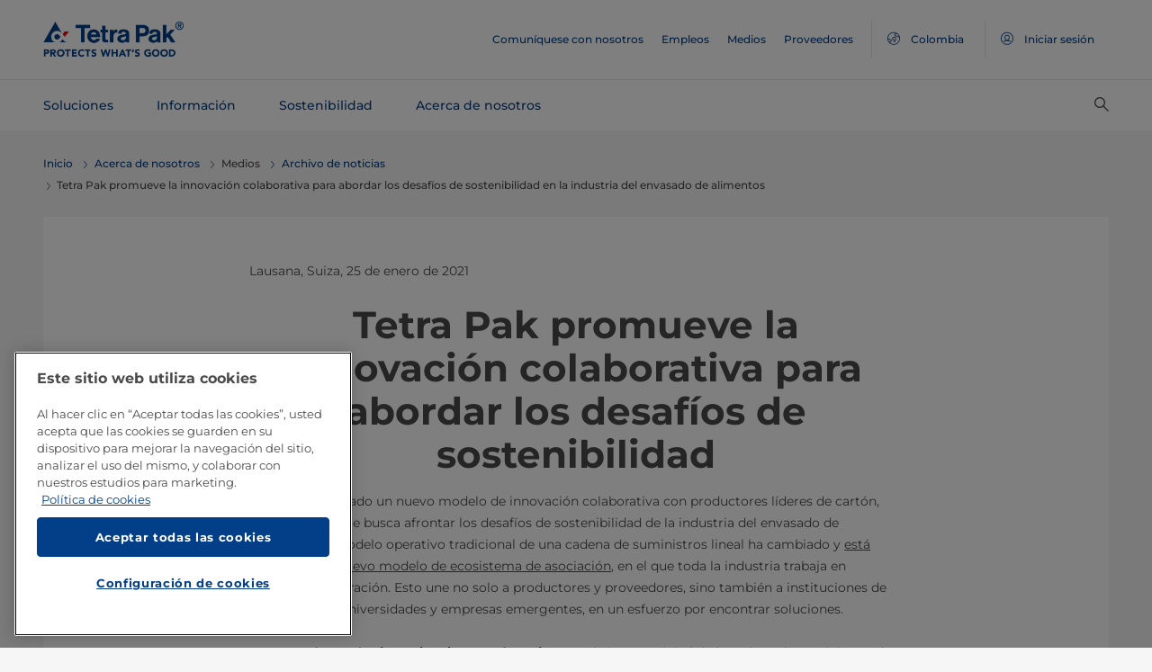

--- FILE ---
content_type: text/html;charset=utf-8
request_url: https://www.tetrapak.com/es-co/about-tetra-pak/news-and-events/newsarchive/collaborative-innovation-tackle-sustainability-challenges-food-packaging-industry
body_size: 21720
content:
<!DOCTYPE HTML>
<html lang="es">
    
    
    <head>

  <meta http-equiv="Content-Type" content="text/html; charset=utf-8"/>

  <!-- When Online help meta valaues always will NoIndex and NoFollow -->
  
  <!-- When Public Web meta valaues based on the page properties -->
  
    
  
  <title>
    Tetra Pak alienta la sostenibilidad colaborativa | Tetra Pak Colombia 
  </title>
  <link rel="icon" type="image/png" href="/content/dam/tetrapak/publicweb/favicon.png"/>
  <script type="text/javascript">
    var digitalData = {
  "pageinfo": {
    "channel": "about-tetra-pak",
    "pageType": "press-release",
    "pageName": "pw:es:about-tetra-pak:news-and-events:newsarchive:collaborative-innovation-tackle-sustainability-challenges-food-packaging-industry",
    "siteSection1": "news-and-events",
    "siteSection2": "newsarchive",
    "siteSection3": "collaborative-innovation-tackle-sustainability-challenges-food-packaging-industry",
    "siteSection4": "",
    "siteSection5": "",
    "siteCountry": "co",
    "siteLanguage": "es",
    "pageCategories": "About Tetra Pak,News \u0026 Press release,Sustainability,Responsible sourcing",
    "siteName": "publicweb",
    "event": "content-load"
  },
  "error": {
    "errorcode": "",
    "errortype": ""
  }
};
  </script>

  <link rel="preload" href="/apps/settings/wcm/designs/commons/clientlibs/global.publish/fonts/montserrat-v25-latin-regular.woff2" as="font" type="font/woff2" crossorigin/>
  <link rel="preload" href="/apps/settings/wcm/designs/commons/clientlibs/global.publish/fonts/montserrat-v25-latin-500.woff2" as="font" type="font/woff2" crossorigin/>
  <link rel="preload" href="/apps/settings/wcm/designs/commons/clientlibs/global.publish/fonts/montserrat-v25-latin-700.woff2" as="font" type="font/woff2" crossorigin/>

  <meta name="keywords" content="Acerca de Tetra Pak,Novedades y comunicados de prensa,Suministro responsable,Sostenibilidad"/>
  <meta name="description" content="Tetra Pak ha creado un nuevo modelo de innovación colaborativa con productores líderes de cartón, una iniciativa que busca afrontar los desafíos de sostenibilidad de la industria del envasado de alimentos."/>
  <meta name="template" content="press-release"/>
  <meta name="viewport" content="width=device-width, initial-scale=1, maximum-scale=1"/>
  <meta name="robots" content="index, follow"/>

  
  
  
  

  
  
    
      <link rel="canonical" href="https://www.tetrapak.com/es-co/about-tetra-pak/news-and-events/newsarchive/collaborative-innovation-tackle-sustainability-challenges-food-packaging-industry"/>
    
    
      
        <link rel="alternate" hreflang="en-eg" href="https://www.tetrapak.com/en-eg/about-tetra-pak/news-and-events/newsarchive/collaborative-innovation-tackle-sustainability-challenges-food-packaging-industry"/>
      
        <link rel="alternate" hreflang="en-za" href="https://www.tetrapak.com/en-za/about-tetra-pak/news-and-events/newsarchive/collaborative-innovation-tackle-sustainability-challenges-food-packaging-industry"/>
      
        <link rel="alternate" hreflang="zh-cn" href="https://www.tetrapak.com/zh-cn/about-tetra-pak/news-and-events/newsarchive/collaborative-innovation-tackle-sustainability-challenges-food-packaging-industry"/>
      
        <link rel="alternate" hreflang="tr-tr" href="https://www.tetrapak.com/tr-tr/about-tetra-pak/news-and-events/newsarchive/collaborative-innovation-tackle-sustainability-challenges-food-packaging-industry"/>
      
        <link rel="alternate" hreflang="sv-se" href="https://www.tetrapak.com/sv-se/about-tetra-pak/news-and-events/newsarchive/collaborative-innovation-tackle-sustainability-challenges-food-packaging-industry"/>
      
        <link rel="alternate" hreflang="ja-jp" href="https://www.tetrapak.com/ja-jp/about-tetra-pak/news-and-events/newsarchive/collaborative-innovation-tackle-sustainability-challenges-food-packaging-industry"/>
      
        <link rel="alternate" hreflang="fr-ch" href="https://www.tetrapak.com/fr-ch/about-tetra-pak/news-and-events/newsarchive/collaborative-innovation-tackle-sustainability-challenges-food-packaging-industry"/>
      
        <link rel="alternate" hreflang="en-ca" href="https://www.tetrapak.com/en-ca/about-tetra-pak/news-and-events/newsarchive/collaborative-innovation-tackle-sustainability-challenges-food-packaging-industry"/>
      
        <link rel="alternate" hreflang="fr-ca" href="https://www.tetrapak.com/fr-ca/about-tetra-pak/news-and-events/newsarchive/collaborative-innovation-tackle-sustainability-challenges-food-packaging-industry"/>
      
        <link rel="alternate" hreflang="fr-dz" href="https://www.tetrapak.com/maghreb/about-tetra-pak/news-and-events/newsarchive/collaborative-innovation-tackle-sustainability-challenges-food-packaging-industry"/>
      
        <link rel="alternate" hreflang="fr-ly" href="https://www.tetrapak.com/maghreb/about-tetra-pak/news-and-events/newsarchive/collaborative-innovation-tackle-sustainability-challenges-food-packaging-industry"/>
      
        <link rel="alternate" hreflang="fr-mr" href="https://www.tetrapak.com/maghreb/about-tetra-pak/news-and-events/newsarchive/collaborative-innovation-tackle-sustainability-challenges-food-packaging-industry"/>
      
        <link rel="alternate" hreflang="fr-ma" href="https://www.tetrapak.com/maghreb/about-tetra-pak/news-and-events/newsarchive/collaborative-innovation-tackle-sustainability-challenges-food-packaging-industry"/>
      
        <link rel="alternate" hreflang="fr-tn" href="https://www.tetrapak.com/maghreb/about-tetra-pak/news-and-events/newsarchive/collaborative-innovation-tackle-sustainability-challenges-food-packaging-industry"/>
      
        <link rel="alternate" hreflang="fr-fr" href="https://www.tetrapak.com/fr-fr/about-tetra-pak/news-and-events/newsarchive/collaborative-innovation-tackle-sustainability-challenges-food-packaging-industry"/>
      
        <link rel="alternate" hreflang="fr-be" href="https://www.tetrapak.com/fr-be/about-tetra-pak/news-and-events/newsarchive/collaborative-innovation-tackle-sustainability-challenges-food-packaging-industry"/>
      
        <link rel="alternate" hreflang="es" href="https://www.tetrapak.com/es-cac/about-tetra-pak/news-and-events/newsarchive/collaborative-innovation-tackle-sustainability-challenges-food-packaging-industry"/>
      
        <link rel="alternate" hreflang="es-ar" href="https://www.tetrapak.com/es-ar/about-tetra-pak/news-and-events/newsarchive/collaborative-innovation-tackle-sustainability-challenges-food-packaging-industry"/>
      
        <link rel="alternate" hreflang="es-ve" href="https://www.tetrapak.com/es-ve/about-tetra-pak/news-and-events/newsarchive/collaborative-innovation-tackle-sustainability-challenges-food-packaging-industry"/>
      
        <link rel="alternate" hreflang="es-es" href="https://www.tetrapak.com/es-es/about-tetra-pak/news-and-events/newsarchive/collaborative-innovation-tackle-sustainability-challenges-food-packaging-industry"/>
      
        <link rel="alternate" hreflang="es-pe" href="https://www.tetrapak.com/es-pe/about-tetra-pak/news-and-events/newsarchive/collaborative-innovation-tackle-sustainability-challenges-food-packaging-industry"/>
      
        <link rel="alternate" hreflang="es-py" href="https://www.tetrapak.com/es-py/about-tetra-pak/news-and-events/newsarchive/collaborative-innovation-tackle-sustainability-challenges-food-packaging-industry"/>
      
        <link rel="alternate" hreflang="es-mx" href="https://www.tetrapak.com/es-mx/about-tetra-pak/news-and-events/newsarchive/collaborative-innovation-tackle-sustainability-challenges-food-packaging-industry"/>
      
        <link rel="alternate" hreflang="es-ec" href="https://www.tetrapak.com/es-ec/about-tetra-pak/news-and-events/newsarchive/collaborative-innovation-tackle-sustainability-challenges-food-packaging-industry"/>
      
        <link rel="alternate" hreflang="es-co" href="https://www.tetrapak.com/es-co/about-tetra-pak/news-and-events/newsarchive/collaborative-innovation-tackle-sustainability-challenges-food-packaging-industry"/>
      
        <link rel="alternate" hreflang="es-cl" href="https://www.tetrapak.com/es-cl/about-tetra-pak/news-and-events/newsarchive/collaborative-innovation-tackle-sustainability-challenges-food-packaging-industry"/>
      
        <link rel="alternate" hreflang="de-de" href="https://www.tetrapak.com/de/about-tetra-pak/news-and-events/newsarchive/collaborative-innovation-tackle-sustainability-challenges-food-packaging-industry"/>
      
        <link rel="alternate" hreflang="de-at" href="https://www.tetrapak.com/de/about-tetra-pak/news-and-events/newsarchive/collaborative-innovation-tackle-sustainability-challenges-food-packaging-industry"/>
      
        <link rel="alternate" hreflang="de-ch" href="https://www.tetrapak.com/de/about-tetra-pak/news-and-events/newsarchive/collaborative-innovation-tackle-sustainability-challenges-food-packaging-industry"/>
      
        <link rel="alternate" hreflang="it-it" href="https://www.tetrapak.com/it-it/about-tetra-pak/news-and-events/newsarchive/collaborative-innovation-tackle-sustainability-challenges-food-packaging-industry"/>
      
        <link rel="alternate" hreflang="pt-br" href="https://www.tetrapak.com/pt-br/about-tetra-pak/news-and-events/newsarchive/collaborative-innovation-tackle-sustainability-challenges-food-packaging-industry"/>
      
        <link rel="alternate" hreflang="pt-pt" href="https://www.tetrapak.com/pt-pt/about-tetra-pak/news-and-events/newsarchive/collaborative-innovation-tackle-sustainability-challenges-food-packaging-industry"/>
      
        <link rel="alternate" hreflang="en-vn" href="https://www.tetrapak.com/en-vn/about-tetra-pak/news-and-events/newsarchive/collaborative-innovation-tackle-sustainability-challenges-food-packaging-industry"/>
      
        <link rel="alternate" hreflang="en-us" href="https://www.tetrapak.com/en-us/about-tetra-pak/news-and-events/newsarchive/collaborative-innovation-tackle-sustainability-challenges-food-packaging-industry"/>
      
        <link rel="alternate" hreflang="en-th" href="https://www.tetrapak.com/en-th/about-tetra-pak/news-and-events/newsarchive/collaborative-innovation-tackle-sustainability-challenges-food-packaging-industry"/>
      
        <link rel="alternate" hreflang="en-tw" href="https://www.tetrapak.com/en-tw/about-tetra-pak/news-and-events/newsarchive/collaborative-innovation-tackle-sustainability-challenges-food-packaging-industry"/>
      
        <link rel="alternate" hreflang="en-kr" href="https://www.tetrapak.com/en-kr/about-tetra-pak/news-and-events/newsarchive/collaborative-innovation-tackle-sustainability-challenges-food-packaging-industry"/>
      
        <link rel="alternate" hreflang="en-sk" href="https://www.tetrapak.com/en-sk/about-tetra-pak/news-and-events/newsarchive/collaborative-innovation-tackle-sustainability-challenges-food-packaging-industry"/>
      
        <link rel="alternate" hreflang="en-sg" href="https://www.tetrapak.com/en-sg/about-tetra-pak/news-and-events/newsarchive/collaborative-innovation-tackle-sustainability-challenges-food-packaging-industry"/>
      
        <link rel="alternate" hreflang="en-rs" href="https://www.tetrapak.com/en-rs/about-tetra-pak/news-and-events/newsarchive/collaborative-innovation-tackle-sustainability-challenges-food-packaging-industry"/>
      
        <link rel="alternate" hreflang="en-sa" href="https://www.tetrapak.com/en-sa/about-tetra-pak/news-and-events/newsarchive/collaborative-innovation-tackle-sustainability-challenges-food-packaging-industry"/>
      
        <link rel="alternate" hreflang="en-ro" href="https://www.tetrapak.com/en-ro/about-tetra-pak/news-and-events/newsarchive/collaborative-innovation-tackle-sustainability-challenges-food-packaging-industry"/>
      
        <link rel="alternate" hreflang="en-pl" href="https://www.tetrapak.com/en-pl/about-tetra-pak/news-and-events/newsarchive/collaborative-innovation-tackle-sustainability-challenges-food-packaging-industry"/>
      
        <link rel="alternate" hreflang="en-ph" href="https://www.tetrapak.com/en-ph/about-tetra-pak/news-and-events/newsarchive/collaborative-innovation-tackle-sustainability-challenges-food-packaging-industry"/>
      
        <link rel="alternate" hreflang="en-pk" href="https://www.tetrapak.com/en-pk/about-tetra-pak/news-and-events/newsarchive/collaborative-innovation-tackle-sustainability-challenges-food-packaging-industry"/>
      
        <link rel="alternate" hreflang="en-no" href="https://www.tetrapak.com/en-no/about-tetra-pak/news-and-events/newsarchive/collaborative-innovation-tackle-sustainability-challenges-food-packaging-industry"/>
      
        <link rel="alternate" hreflang="en-nl" href="https://www.tetrapak.com/en-nl/about-tetra-pak/news-and-events/newsarchive/collaborative-innovation-tackle-sustainability-challenges-food-packaging-industry"/>
      
        <link rel="alternate" hreflang="en-my" href="https://www.tetrapak.com/en-my/about-tetra-pak/news-and-events/newsarchive/collaborative-innovation-tackle-sustainability-challenges-food-packaging-industry"/>
      
        <link rel="alternate" hreflang="en-lv" href="https://www.tetrapak.com/en-lv/about-tetra-pak/news-and-events/newsarchive/collaborative-innovation-tackle-sustainability-challenges-food-packaging-industry"/>
      
        <link rel="alternate" hreflang="en-ie" href="https://www.tetrapak.com/en-ie/about-tetra-pak/news-and-events/newsarchive/collaborative-innovation-tackle-sustainability-challenges-food-packaging-industry"/>
      
        <link rel="alternate" hreflang="en-id" href="https://www.tetrapak.com/en-id/about-tetra-pak/news-and-events/newsarchive/collaborative-innovation-tackle-sustainability-challenges-food-packaging-industry"/>
      
        <link rel="alternate" hreflang="en-in" href="https://www.tetrapak.com/en-in/about-tetra-pak/news-and-events/newsarchive/collaborative-innovation-tackle-sustainability-challenges-food-packaging-industry"/>
      
        <link rel="alternate" hreflang="en-hu" href="https://www.tetrapak.com/en-hu/about-tetra-pak/news-and-events/newsarchive/collaborative-innovation-tackle-sustainability-challenges-food-packaging-industry"/>
      
        <link rel="alternate" hreflang="en-gr" href="https://www.tetrapak.com/en-gr/about-tetra-pak/news-and-events/newsarchive/collaborative-innovation-tackle-sustainability-challenges-food-packaging-industry"/>
      
        <link rel="alternate" hreflang="en-fi" href="https://www.tetrapak.com/en-fi/about-tetra-pak/news-and-events/newsarchive/collaborative-innovation-tackle-sustainability-challenges-food-packaging-industry"/>
      
        <link rel="alternate" hreflang="en-cz" href="https://www.tetrapak.com/en-cz/about-tetra-pak/news-and-events/newsarchive/collaborative-innovation-tackle-sustainability-challenges-food-packaging-industry"/>
      
        <link rel="alternate" hreflang="en-hr" href="https://www.tetrapak.com/en-hr/about-tetra-pak/news-and-events/newsarchive/collaborative-innovation-tackle-sustainability-challenges-food-packaging-industry"/>
      
        <link rel="alternate" hreflang="en-au" href="https://www.tetrapak.com/en-anz/about-tetra-pak/news-and-events/newsarchive/collaborative-innovation-tackle-sustainability-challenges-food-packaging-industry"/>
      
        <link rel="alternate" hreflang="en-nz" href="https://www.tetrapak.com/en-anz/about-tetra-pak/news-and-events/newsarchive/collaborative-innovation-tackle-sustainability-challenges-food-packaging-industry"/>
      
        <link rel="alternate" hreflang="en" href="https://www.tetrapak.com/about-tetra-pak/news-and-events/newsarchive/collaborative-innovation-tackle-sustainability-challenges-food-packaging-industry"/>
      
        <link rel="alternate" hreflang="en-gb" href="https://www.tetrapak.com/en-gb/about-tetra-pak/news-and-events/newsarchive/collaborative-innovation-tackle-sustainability-challenges-food-packaging-industry"/>
      
        <link rel="alternate" hreflang="en-ua" href="https://www.tetrapak.com/en-ua/about-tetra-pak/news-and-events/newsarchive/collaborative-innovation-tackle-sustainability-challenges-food-packaging-industry"/>
      
    
  
  

  <meta property="og:title" content="Tetra Pak alienta la sostenibilidad colaborativa"/>
  <meta property="og:description" content="Tetra Pak ha creado un nuevo modelo de innovación colaborativa con productores líderes de cartón, una iniciativa que busca afrontar los desafíos de sostenibilidad de la industria del envasado de alimentos."/>
  <meta property="og:type" content="website"/>
  <meta property="og:url" content="https://www.tetrapak.com/es-co/about-tetra-pak/news-and-events/newsarchive/collaborative-innovation-tackle-sustainability-challenges-food-packaging-industry"/>
  <meta name="twitter:description" content="Tetra Pak ha creado un nuevo modelo de innovación colaborativa con productores líderes de cartón, una iniciativa que busca afrontar los desafíos de sostenibilidad de la industria del envasado de alimentos."/>
  <meta name="twitter:title" content="Tetra Pak alienta la sostenibilidad colaborativa"/>
  <meta name="twitter:site" content="@tetrapak"/>
  <meta name="twitter:card" content="summary"/>

  
    <meta property="og:image" content="https://s7g10.scene7.com/is/image/tetrapak/man-harvesting-sugarcane?wid=600&amp;hei=338&amp;fmt=jpg&amp;resMode=sharp2&amp;qlt=85,0&amp;op_usm=1.75,0.3,2,0"/>
    <meta name="twitter:image" content="https://s7g10.scene7.com/is/image/tetrapak/man-harvesting-sugarcane?wid=600&amp;hei=338&amp;fmt=jpg&amp;resMode=sharp2&amp;qlt=85,0&amp;op_usm=1.75,0.3,2,0"/>
  
  
    <script>
      window.dataLayer = window.dataLayer || [];
      function gtag() { dataLayer.push(arguments); }
      gtag('js', new Date());
      gtag('consent', 'default', {
        'ad_storage': 'denied',
        'analytics_storage': 'denied',
        'ad_user_data': 'denied',
        'ad_personalization': 'denied',
        'personalization_storage': 'denied',
        'functionality_storage': 'denied',
        'security_storage': 'granted',
        'wait_for_update': 500
      });
    </script>
  
  <script src="https://cdn.cookielaw.org/scripttemplates/otSDKStub.js" data-document-language="true" type="text/javascript" charset="UTF-8" data-domain-script="268df474-520d-4ad7-8453-cd5ddcd602b9"></script>
  <script type="text/javascript">
    function OptanonWrapper() { }
  </script>

  
    <script src="https://assets.adobedtm.com/fb067398ac89/83d7169a6620/launch-EN0d78cb162d36485d830065378e34eaa9.min.js" async></script>
  

  
  
  

  
    
    
<link rel="stylesheet" href="/apps/settings/wcm/designs/publicweb/clientlibs/vendor.publish.min.5ad91c1f40be17ed48f63392bcd37141.css" type="text/css">



    
    



    
    
<link rel="stylesheet" href="/etc.clientlibs/tetrapak-core/clientlibs/clientlib-dependencies.min.5e7e8ed4f0ce288c6d8df635e1ddd115.css" type="text/css">
<link rel="stylesheet" href="/etc.clientlibs/tetrapak-core/clientlibs/clientlib-site.min.24dfa6985cc529ad854f787aa1a0591d.css" type="text/css">



    
    
<link rel="stylesheet" href="/apps/settings/wcm/designs/publicweb/clientlibs/default.en.publish.min.840f269418874daa620eccccf94d0ad7.css" type="text/css">



   
    
<link rel="stylesheet" href="/apps/settings/wcm/designs/commons/clientlibs/pw.icons.publish.min.ec3c242f96a1af5a2745a2cd0be102ce.css" type="text/css">



    
    




  
    
    

    

    
    
    

  
</head>
    <body>
        <div>
  
    <header class="tp-pw-headerv2 js-tp-pw-headerv2 font-fixing " data-module="Headerv2">
        <div class="tp-pw-headerv2__backdrop hidden"></div>
        <nav class="tp-pw-headerv2__container">
            <div class="tp-container main-navigation__skip-nav-link-container">
                <a class="main-navigation__skip-nav-link skip-link skip-link-focusable
                    tpatom-link tpatom-link--primary js-skip-to-content" href="#skip-main-content-anchor" id="skip-nav-anchor" tabindex="0" data-lid="skip-to-content" data-link-name="Saltar al contenido principal">
                    <div class="main-navigation__skip-nav-link" target="_self" tabindex="-1">
                        <span>Saltar al contenido principal</span>
                    </div>
                </a>
            </div>
            <div class="tp-pw-headerv2-first-row">
                <div class="tp-container first-row-nav">
                    <div class="tp-pw-headerv2-logo">
                        <a class="js-pw-headerv2-logo__link" href="https://www.tetrapak.com/es-co">
                            
                            <img src="/content/dam/tetrapak/publicweb/logo/en/tetra-pak-two-liner.png" alt="Global Colombia"/>
                        </a>
                    </div>
                    <div class="tp-pw-headerv2-secondary-navigation tp-pw-header-menu-analytics">
                        
                            <a href="https://www.tetrapak.com/es-co/contact-us" target="_self">
                                Comuníquese con nosotros
                            </a>
                        
                            <a href="https://www.tetrapak.com/es-co/about-tetra-pak/careers" target="_self">
                                Empleos
                            </a>
                        
                            <a href="https://www.tetrapak.com/es-co/about-tetra-pak/news-and-events/newsroom" target="_self">
                                Medios
                            </a>
                        
                            <a href="https://www.tetrapak.com/es-co/suppliers" target="_self">
                                Proveedores
                            </a>
                        
                        
                            
                                <a class="tp-pw-headerv2-market-selector js-header__selected-lang-pw" data-language="Inglés" data-link-section="Header Navigation" data-link-name="market locator " href="#">
                                    <span>
                                        <i auto_locator="countrySelectorIcon" class="icon-Globe_hallow-pw"></i> <span class="tp-pw-headerv2-market-selector__text">Colombia</span>
                                        <span class="tp-pw-headerv2-market-selector__text"></span>
                                    </span>
                                </a>
                            
                        
                        
                            <a class="tp-pw-headerv2-login-selector" target="_self" href="https://www.tetrapak.com/es-co/my-tetra-pak" data-link-section="Header Navigation" data-link-name="login_My tetrapak">
                                <span>
                                    <i class="icon-Avatar"></i>
                                    <span class="tp-pw-headerv2-login-selector__text">Iniciar sesión</span>
                                </span>
                            </a>
                        
                    </div>
                    <div class="tp-pw-headerv2-mobile-secondary-navigation">
                        <div class="tp-pw-headerv2-search-wrapper">
                            
                                <button type="button" class="tp-pw-headerv2-search-box-toggle icon-Search_v3-pw" data-link-section="Header Navigation" data-link-name="Internal Search icon" aria-controls="searchbarWrapper" aria-label="Buscar" aria-expanded="false">
                                </button>
                            
                        </div>
                        <button type="button" class="submenu-mobile-icon submenu-mobile-hamburger-icon js-submenu-mobile-icon icon-Burgerv3_pw" aria-label="Menú principal" aria-expanded="false">
                        </button>

                    </div>
                </div>
            </div>
            <div class="tp-pw-headerv2-second-row tp-container">
                <div class="tp-pw-headerv2-main-navigation">
                    
                        <a class="js-tp-pw-headerv2-main-navigation-link js-megamenulink-0" data-megamenu-target="tp-pw-heaverv2_main-navs--subnavs0" target="_blank" id="tp-pw-headerv2_main-nav--0" aria-controls="tp-pw-heaverv2_main-navs--subnavs0" role="tab" aria-expanded="false" tabindex="0">
                            Soluciones
                        </a>
                    
                        <a class="js-tp-pw-headerv2-main-navigation-link js-megamenulink-1" data-megamenu-target="tp-pw-heaverv2_main-navs--subnavs1" target="_blank" id="tp-pw-headerv2_main-nav--1" aria-controls="tp-pw-heaverv2_main-navs--subnavs1" role="tab" aria-expanded="false" tabindex="0">
                            Información
                        </a>
                    
                        <a class="js-tp-pw-headerv2-main-navigation-link js-megamenulink-2" data-megamenu-target="tp-pw-heaverv2_main-navs--subnavs2" target="_blank" id="tp-pw-headerv2_main-nav--2" aria-controls="tp-pw-heaverv2_main-navs--subnavs2" role="tab" aria-expanded="false" tabindex="0">
                            Sostenibilidad
                        </a>
                    
                        <a class="js-tp-pw-headerv2-main-navigation-link js-megamenulink-3" data-megamenu-target="tp-pw-heaverv2_main-navs--subnavs3" target="_blank" id="tp-pw-headerv2_main-nav--3" aria-controls="tp-pw-heaverv2_main-navs--subnavs3" role="tab" aria-expanded="false" tabindex="0">
                            Acerca de nosotros
                        </a>
                    
                    <div class="tp-pw-headerv2-submenu-wrapper">
                        <i class="js-submenu-icon icon-Overflow_pw"></i>
                        <div class="tp-pw-headerv2-submenu">
                        </div>
                    </div>
                </div>
                <div class="tp-pw-headerv2-search-wrapper">
                    
                        <button type="button" class="tp-pw-headerv2-search-box-toggle icon-Search_v3-pw" data-link-section="Header Navigation" data-link-name="Internal Search icon" aria-controls="searchbarWrapper" aria-label="Buscar" aria-expanded="false">
                        </button>
                    
                </div>
            </div>
            <div class="tp-container main-navigation__skip-nav-link-container">
                <div id="main-navigation__skip-nav-target-container">
                    <a class="main-navigation__skip-nav-link  skip-link skip-link-focusable tpatom-link tpatom-link--primary js-skip-to-nav" href="#skip-nav-anchor" id="skip-main-content-anchor" tabindex="0" data-lid="skip-to-main-navigation" data-link-name="Saltar a la navegación">
                        <div class="main-navigation__skip-nav-link" target="_self" tabindex="-1" data-fe-id="Button">
                            <span>
                                <span>
                                    Saltar a la navegación
                                </span>
                            </span>
                        </div>
                    </a>
                </div>
            </div>
        </nav>
        <div class="tp-pw-headerv2-mobile-secondary-navigation-menu">
            <div class="primary-link-container">
                
                    <div class="tp-pw-anchor-container-primary">
                        <a target="_blank" class="js-megamenulink-0 js-click-menu-link justify-content-between primary-link">
                            <span>Soluciones</span>
                            <i class="icon-Arrow_Right_pw"></i>
                        </a>
                    </div>
                
                    <div class="tp-pw-anchor-container-primary">
                        <a target="_blank" class="js-megamenulink-1 js-click-menu-link justify-content-between primary-link">
                            <span>Información</span>
                            <i class="icon-Arrow_Right_pw"></i>
                        </a>
                    </div>
                
                    <div class="tp-pw-anchor-container-primary">
                        <a target="_blank" class="js-megamenulink-2 js-click-menu-link justify-content-between primary-link">
                            <span>Sostenibilidad</span>
                            <i class="icon-Arrow_Right_pw"></i>
                        </a>
                    </div>
                
                    <div class="tp-pw-anchor-container-primary">
                        <a target="_blank" class="js-megamenulink-3 js-click-menu-link justify-content-between primary-link">
                            <span>Acerca de nosotros</span>
                            <i class="icon-Arrow_Right_pw"></i>
                        </a>
                    </div>
                
            </div>
            <div class="secondary-link-container">
                
                    <div class="tp-pw-anchor-container-secondary tp-pw-header-menu-analytics">
                        <a href="https://www.tetrapak.com/es-co/contact-us" target="_self" class="secondary-link">
                            Comuníquese con nosotros
                        </a>
                    </div>
                
                    <div class="tp-pw-anchor-container-secondary tp-pw-header-menu-analytics">
                        <a href="https://www.tetrapak.com/es-co/about-tetra-pak/careers" target="_self" class="secondary-link">
                            Empleos
                        </a>
                    </div>
                
                    <div class="tp-pw-anchor-container-secondary tp-pw-header-menu-analytics">
                        <a href="https://www.tetrapak.com/es-co/about-tetra-pak/news-and-events/newsroom" target="_self" class="secondary-link">
                            Medios
                        </a>
                    </div>
                
                    <div class="tp-pw-anchor-container-secondary tp-pw-header-menu-analytics">
                        <a href="https://www.tetrapak.com/es-co/suppliers" target="_self" class="secondary-link">
                            Proveedores
                        </a>
                    </div>
                
            </div>
            
                
                    <div class="tp-pw-headerv2-selector-container">
                        <a class="tp-pw-headerv2-market-selector js-header__selected-lang-pw" data-language="Inglés" data-link-section="Header Navigation" data-link-name="market locator" href="#">
                            <span>
                                <i auto_locator="countrySelectorIcon" class="icon-Globe_hallow-pw"></i>Colombia
                                
                            </span>
                        </a>
                    </div>
                
            
            
                <div class="tp-pw-headerv2-selector-container tp-pw-header-menu-analytics">
                    <a class="tp-pw-headerv2-login-selector" target="_self" href="https://www.tetrapak.com/es-co/my-tetra-pak" data-link-section="Header Navigation" data-link-name="login_My tetrapak">
                        <span>
                            <i class="icon-Avatar"></i>Iniciar sesión
                        </span>
                    </a>
                </div>
            
        </div>
    </header>

    <!-- Desktop Navigation | old code -->
    <div class="tp-pw-headerv2_main--navigation">
        
            
                <div class="tp-pw-headerv2-megamenu js-megemenu-click js-megamenu-0 hidden" id="tp-pw-heaverv2_main-navs--subnavs0" aria-labelledby="tp-pw-headerv2_main-nav--0" tabindex="0" role="tabpanel"><div class="xfpage page basicpage">



<div class="aem-Grid aem-Grid--12 aem-Grid--default--12 ">
    
    <div class="responsivegrid aem-GridColumn aem-GridColumn--default--12">


<div class="aem-Grid aem-Grid--12 aem-Grid--default--12 ">
    
    <div class="megamenuconfigv2 aem-GridColumn aem-GridColumn--default--12">
    <div data-module="MegaMenuConfigV2" class="tp-pw-megamenuconfigv2" data-model-json-path="/content/experience-fragments/publicweb/es/Solutions/master1/jcr:content/root/responsivegrid/megamenuconfigv2.mobilemegamenu.co.json">
        <div>
    <div data-module="MegaMenuColumn" class="tp-pw-megamenucolumn white-bg">
        
            <div class="tp-pw-megamenucolumn__item--heading_copy">
                


    <div data-module="MegaMenuHeading" class="tp-pw-megamenuheading">
        
            <a class="tp-pw-megamenu__analytics" href="https://www.tetrapak.com/es-co/solutions">
                <h2>Soluciones</h2>
            </a>
        
        
    </div>


            </div>
        
            <div class="tp-pw-megamenucolumn__item--subheading_copy">
                


    <div data-module="MegaMenuSubheading" class="tp-pw-megamenusubheading">
        
            <a class="tp-pw-megamenu__analytics" href="https://www.tetrapak.com/es-co/solutions/categories">
                <h3>Categorías</h3>
                <i class="icon-Chevron_Right_pw tp_icon"></i>
            </a>
        
        
    </div>


            </div>
        
            <div class="tp-pw-megamenucolumn__item--navigationlinks_copy">
                


    <div data-module="MegaMenuNavigationLinks" class="tp-pw-megamenunavigationlinks">
        
            <div class="tp-pw-megamenunavigationlinks__item">
                <a class="tp-pw-megamenu__analytics" data-link-name="Queso" href="https://www.tetrapak.com/es-co/solutions/categories/cheese-whey">
                <i class="icon-Cheese_icon_pw"></i>

                 <span class="tp-pw-megamenunavigationlinks__item--text">   Queso</span>
                </a>
                 
            </div>
        
            <div class="tp-pw-megamenunavigationlinks__item">
                <a class="tp-pw-megamenu__analytics" data-link-name="Productos lácteos" href="https://www.tetrapak.com/es-co/solutions/categories/dairy">
                <i class="icon-Dairy_cow_pw"></i>

                 <span class="tp-pw-megamenunavigationlinks__item--text">   Productos lácteos</span>
                </a>
                 
            </div>
        
            <div class="tp-pw-megamenunavigationlinks__item">
                <a class="tp-pw-megamenu__analytics" data-link-name="Alimentos" href="https://www.tetrapak.com/es-co/solutions/categories/food">
                <i class="icon-Food_icon_pw"></i>

                 <span class="tp-pw-megamenunavigationlinks__item--text">   Alimentos</span>
                </a>
                 
            </div>
        
            <div class="tp-pw-megamenunavigationlinks__item">
                <a class="tp-pw-megamenu__analytics" data-link-name="Jugos y bebidas" href="https://www.tetrapak.com/es-co/solutions/categories/juice-nectar-and-still-drinks">
                <i class="icon-Beverages_icon_pw"></i>

                 <span class="tp-pw-megamenunavigationlinks__item--text">   Jugos y bebidas</span>
                </a>
                 
            </div>
        
            <div class="tp-pw-megamenunavigationlinks__item">
                <a class="tp-pw-megamenu__analytics" data-link-name="Productos de origen vegetal" href="https://www.tetrapak.com/es-co/solutions/categories/plant-based">
                <i class="icon-Plant_pw"></i>

                 <span class="tp-pw-megamenunavigationlinks__item--text">   Productos de origen vegetal</span>
                </a>
                 
            </div>
        
            <div class="tp-pw-megamenunavigationlinks__item">
                <a class="tp-pw-megamenu__analytics" data-link-name="Suero en polvo" href="https://www.tetrapak.com/es-co/solutions/categories/powder">
                <i class="icon-Powder_pw"></i>

                 <span class="tp-pw-megamenunavigationlinks__item--text">   Suero en polvo</span>
                </a>
                 
            </div>
        
            <div class="tp-pw-megamenunavigationlinks__item">
                <a class="tp-pw-megamenu__analytics" data-link-name="Helados" href="https://www.tetrapak.com/es-co/solutions/categories/ice-cream">
                <i class="icon-Icecream_icon_pw"></i>

                 <span class="tp-pw-megamenunavigationlinks__item--text">   Helados</span>
                </a>
                 
            </div>
        
            <div class="tp-pw-megamenunavigationlinks__item">
                <a class="tp-pw-megamenu__analytics" data-link-name="Nuevos Alimentos" href="https://www.tetrapak.com/es-co/solutions/categories/new-food">
                <i class="icon-Food_icon_pw"></i>

                 <span class="tp-pw-megamenunavigationlinks__item--text">   Nuevos Alimentos</span>
                </a>
                 
            </div>
        
            <div class="tp-pw-megamenunavigationlinks__item">
                <a class="tp-pw-megamenu__analytics" data-link-name="Otras bebidas" href="https://www.tetrapak.com/es-co/solutions/categories/other-beverages">
                <i class="icon-Beverages_icon_pw"></i>

                 <span class="tp-pw-megamenunavigationlinks__item--text">   Otras bebidas</span>
                </a>
                 
            </div>
        
            <div class="tp-pw-megamenunavigationlinks__item">
                <a class="tp-pw-megamenu__analytics" data-link-name="Suplementos alimenticios y nutrición" href="https://www.tetrapak.com/es-co/solutions/categories/food-supplement-and-nutrition">
                <i class="icon-Food_suplement_pw"></i>

                 <span class="tp-pw-megamenunavigationlinks__item--text">   Suplementos alimenticios y nutrición</span>
                </a>
                 
            </div>
        
    </div>

            </div>
        
        
    </div>

</div>
        <div>
    <div data-module="MegaMenuColumn" class="tp-pw-megamenucolumn grey-bg">
        
            <div class="tp-pw-megamenucolumn__item--subheading_copy_copy">
                


    <div data-module="MegaMenuSubheading" class="tp-pw-megamenusubheading">
        
            <a class="tp-pw-megamenu__analytics" href="https://www.tetrapak.com/es-co/solutions/packaging">
                <h3>Envasado</h3>
                <i class="icon-Chevron_Right_pw tp_icon"></i>
            </a>
        
        
    </div>


            </div>
        
            <div class="tp-pw-megamenucolumn__item--navigationlinks_copy">
                


    <div data-module="MegaMenuNavigationLinks" class="tp-pw-megamenunavigationlinks">
        
            <div class="tp-pw-megamenunavigationlinks__item">
                <a class="tp-pw-megamenu__analytics" data-link-name="Envases" href="https://www.tetrapak.com/es-co/solutions/packaging">
                

                 <span class="tp-pw-megamenunavigationlinks__item--text">   Envases</span>
                </a>
                 
            </div>
        
            <div class="tp-pw-megamenunavigationlinks__item">
                <a class="tp-pw-megamenu__analytics" data-link-name="Material de envase" href="https://www.tetrapak.com/es-co/solutions/packaging/packaging-material">
                

                 <span class="tp-pw-megamenunavigationlinks__item--text">   Material de envase</span>
                </a>
                 
            </div>
        
            <div class="tp-pw-megamenunavigationlinks__item">
                <a class="tp-pw-megamenu__analytics" data-link-name="Aperturas" href="https://www.tetrapak.com/es-co/solutions/packaging/openings-and-closures">
                

                 <span class="tp-pw-megamenunavigationlinks__item--text">   Aperturas</span>
                </a>
                 
            </div>
        
            <div class="tp-pw-megamenunavigationlinks__item">
                <a class="tp-pw-megamenu__analytics" data-link-name="Diferenciación" href="https://www.tetrapak.com/es-co/solutions/packaging/differentiate">
                

                 <span class="tp-pw-megamenunavigationlinks__item--text">   Diferenciación</span>
                </a>
                 
            </div>
        
    </div>

            </div>
        
            <div class="tp-pw-megamenucolumn__item--description">
                
 
 
    <div data-module="MegaMenuDescription" class="tp-pw-megamenudescription">
        
    </div>

 
            </div>
        
            <div class="tp-pw-megamenucolumn__item--subheading_copy_copy_635788676">
                


    <div data-module="MegaMenuSubheading" class="tp-pw-megamenusubheading">
        
            <a class="tp-pw-megamenu__analytics" href="https://www.tetrapak.com/es-co/solutions/product-innovation">
                <h3>Innovación de Producto</h3>
                <i class="icon-Chevron_Right_pw tp_icon"></i>
            </a>
        
        
    </div>


            </div>
        
            <div class="tp-pw-megamenucolumn__item--navigationlinks_copy_1607888153">
                


    <div data-module="MegaMenuNavigationLinks" class="tp-pw-megamenunavigationlinks">
        
            <div class="tp-pw-megamenunavigationlinks__item">
                <a class="tp-pw-megamenu__analytics" data-link-name="Desde la idea hasta el mercado" href="https://www.tetrapak.com/es-co/solutions/product-innovation/from-idea-to-market">
                

                 <span class="tp-pw-megamenunavigationlinks__item--text">   Desde la idea hasta el mercado</span>
                </a>
                 
            </div>
        
            <div class="tp-pw-megamenunavigationlinks__item">
                <a class="tp-pw-megamenu__analytics" data-link-name="Centros de Desarrollo de Productos" href="https://www.tetrapak.com/es-co/solutions/product-innovation/product-development-centres">
                

                 <span class="tp-pw-megamenunavigationlinks__item--text">   Centros de Desarrollo de Productos</span>
                </a>
                 
            </div>
        
            <div class="tp-pw-megamenunavigationlinks__item">
                <a class="tp-pw-megamenu__analytics" data-link-name="Centro de Desarrollo de Alimentos" href="https://www.tetrapak.com/es-co/solutions/product-innovation/food-development-centres">
                

                 <span class="tp-pw-megamenunavigationlinks__item--text">   Centro de Desarrollo de Alimentos</span>
                </a>
                 
            </div>
        
    </div>

            </div>
        
        
    </div>

</div>
        
        
            <div>
    <div data-module="MegaMenuColumn" class="tp-pw-megamenucolumn grey-bg">
        
            <div class="tp-pw-megamenucolumn__item--subheading_copy_copy">
                


    <div data-module="MegaMenuSubheading" class="tp-pw-megamenusubheading">
        
            <a class="tp-pw-megamenu__analytics" href="https://www.tetrapak.com/es-co/solutions/integrated-solutions-equipment">
                <h3>Soluciones integradas y equipos</h3>
                <i class="icon-Chevron_Right_pw tp_icon"></i>
            </a>
        
        
    </div>


            </div>
        
            <div class="tp-pw-megamenucolumn__item--navigationlinks_copy">
                


    <div data-module="MegaMenuNavigationLinks" class="tp-pw-megamenunavigationlinks">
        
            <div class="tp-pw-megamenunavigationlinks__item">
                <a class="tp-pw-megamenu__analytics" data-link-name="Construcción de plantas" href="https://www.tetrapak.com/es-co/solutions/integrated-solutions-equipment/design-and-build-plants">
                

                 <span class="tp-pw-megamenunavigationlinks__item--text">   Construcción de plantas</span>
                </a>
                 
            </div>
        
            <div class="tp-pw-megamenunavigationlinks__item">
                <a class="tp-pw-megamenu__analytics" data-link-name="Equipos de procesamiento" href="https://www.tetrapak.com/es-co/solutions/integrated-solutions-equipment/processing-equipment">
                

                 <span class="tp-pw-megamenunavigationlinks__item--text">   Equipos de procesamiento</span>
                </a>
                 
            </div>
        
            <div class="tp-pw-megamenunavigationlinks__item">
                <a class="tp-pw-megamenu__analytics" data-link-name="Máquinas de llenado" href="https://www.tetrapak.com/es-co/solutions/integrated-solutions-equipment/filling-machines">
                

                 <span class="tp-pw-megamenunavigationlinks__item--text">   Máquinas de llenado</span>
                </a>
                 
            </div>
        
            <div class="tp-pw-megamenunavigationlinks__item">
                <a class="tp-pw-megamenu__analytics" data-link-name="Equipo de distribución" href="https://www.tetrapak.com/es-co/solutions/integrated-solutions-equipment/downstream-equipment">
                

                 <span class="tp-pw-megamenunavigationlinks__item--text">   Equipo de distribución</span>
                </a>
                 
            </div>
        
            <div class="tp-pw-megamenunavigationlinks__item">
                <a class="tp-pw-megamenu__analytics" data-link-name="Líneas Integradas" href="https://www.tetrapak.com/es-co/solutions/integrated-solutions-equipment/integrated-lines">
                

                 <span class="tp-pw-megamenunavigationlinks__item--text">   Líneas Integradas</span>
                </a>
                 
            </div>
        
            <div class="tp-pw-megamenunavigationlinks__item">
                <a class="tp-pw-megamenu__analytics" data-link-name="Soluciones sostenibles para fábricas" href="https://www.tetrapak.com/es-co/solutions/integrated-solutions-equipment/factory-sustainable-solutions">
                

                 <span class="tp-pw-megamenunavigationlinks__item--text">   Soluciones sostenibles para fábricas</span>
                </a>
                 
            </div>
        
    </div>

            </div>
        
            <div class="tp-pw-megamenucolumn__item--description_copy">
                
 
 
    <div data-module="MegaMenuDescription" class="tp-pw-megamenudescription">
        
    </div>

 
            </div>
        
            <div class="tp-pw-megamenucolumn__item--subheading_copy_copy_480841828">
                


    <div data-module="MegaMenuSubheading" class="tp-pw-megamenusubheading">
        
            <a class="tp-pw-megamenu__analytics" href="https://www.tetrapak.com/es-co/solutions/automation">
                <h3>Soluciones de automatización y digitalización</h3>
                <i class="icon-Chevron_Right_pw tp_icon"></i>
            </a>
        
        
    </div>


            </div>
        
            <div class="tp-pw-megamenucolumn__item--navigationlinks_copy_262119112">
                


    <div data-module="MegaMenuNavigationLinks" class="tp-pw-megamenunavigationlinks">
        
            <div class="tp-pw-megamenunavigationlinks__item">
                <a class="tp-pw-megamenu__analytics" data-link-name="Tetra Pak Factory OS" href="https://www.tetrapak.com/es-co/solutions/automation/tetra-pak-factory-os">
                

                 <span class="tp-pw-megamenunavigationlinks__item--text">   Tetra Pak Factory OS</span>
                </a>
                 
            </div>
        
            <div class="tp-pw-megamenunavigationlinks__item">
                <a class="tp-pw-megamenu__analytics" data-link-name="Envases conectados" href="https://www.tetrapak.com/es-co/solutions/automation/connected-package">
                

                 <span class="tp-pw-megamenunavigationlinks__item--text">   Envases conectados</span>
                </a>
                 
            </div>
        
    </div>

            </div>
        
        
    </div>

</div>
            <div>
    <div data-module="MegaMenuColumn" class="tp-pw-megamenucolumn grey-bg">
        
            <div class="tp-pw-megamenucolumn__item--subheading_copy_copy">
                


    <div data-module="MegaMenuSubheading" class="tp-pw-megamenusubheading">
        
            <a class="tp-pw-megamenu__analytics" href="https://www.tetrapak.com/es-co/solutions/services">
                <h3>Servicios</h3>
                <i class="icon-Chevron_Right_pw tp_icon"></i>
            </a>
        
        
    </div>


            </div>
        
            <div class="tp-pw-megamenucolumn__item--navigationlinks_copy">
                


    <div data-module="MegaMenuNavigationLinks" class="tp-pw-megamenunavigationlinks">
        
            <div class="tp-pw-megamenunavigationlinks__item">
                <a class="tp-pw-megamenu__analytics" data-link-name="Ofertas de Servicio" href="https://www.tetrapak.com/es-co/solutions/services/service-offerings">
                

                 <span class="tp-pw-megamenunavigationlinks__item--text">   Ofertas de Servicio</span>
                </a>
                 
            </div>
        
            <div class="tp-pw-megamenunavigationlinks__item">
                <a class="tp-pw-megamenu__analytics" data-link-name="Acuerdos de Servicio" href="https://www.tetrapak.com/es-co/solutions/services/services-agreements">
                

                 <span class="tp-pw-megamenunavigationlinks__item--text">   Acuerdos de Servicio</span>
                </a>
                 
            </div>
        
    </div>

            </div>
        
            <div class="tp-pw-megamenucolumn__item--description_copy">
                
 
 
    <div data-module="MegaMenuDescription" class="tp-pw-megamenudescription">
        
    </div>

 
            </div>
        
            <div class="tp-pw-megamenucolumn__item--subheading_copy_copy_1035867496">
                


    <div data-module="MegaMenuSubheading" class="tp-pw-megamenusubheading">
        
            <a class="tp-pw-megamenu__analytics" href="https://www.tetrapak.com/es-co/solutions/rethinkingresources">
                <h3>Reformular los recursos</h3>
                <i class="icon-Chevron_Right_pw tp_icon"></i>
            </a>
        
        
    </div>


            </div>
        
            <div class="tp-pw-megamenucolumn__item--navigationlinks_copy_1875735021">
                


    <div data-module="MegaMenuNavigationLinks" class="tp-pw-megamenunavigationlinks">
        
            <div class="tp-pw-megamenunavigationlinks__item">
                <a class="tp-pw-megamenu__analytics" data-link-name="Energía" href="https://www.tetrapak.com/es-co/solutions/rethinkingresources/energy">
                

                 <span class="tp-pw-megamenunavigationlinks__item--text">   Energía</span>
                </a>
                 
            </div>
        
            <div class="tp-pw-megamenunavigationlinks__item">
                <a class="tp-pw-megamenu__analytics" data-link-name="Agua" href="https://www.tetrapak.com/es-co/solutions/rethinkingresources/water">
                

                 <span class="tp-pw-megamenunavigationlinks__item--text">   Agua</span>
                </a>
                 
            </div>
        
            <div class="tp-pw-megamenunavigationlinks__item">
                <a class="tp-pw-megamenu__analytics" data-link-name="Residuos" href="https://www.tetrapak.com/es-co/solutions/rethinkingresources/waste">
                

                 <span class="tp-pw-megamenunavigationlinks__item--text">   Residuos</span>
                </a>
                 
            </div>
        
    </div>

            </div>
        
        
    </div>

</div>
        
    </div>

</div>

    
</div>
</div>

    
</div>
</div>
</div>
            
            
        
            
                <div class="tp-pw-headerv2-megamenu js-megemenu-click js-megamenu-1 hidden" id="tp-pw-heaverv2_main-navs--subnavs1" aria-labelledby="tp-pw-headerv2_main-nav--1" tabindex="0" role="tabpanel"><div class="xfpage page basicpage">



<div class="aem-Grid aem-Grid--12 aem-Grid--default--12 ">
    
    <div class="responsivegrid aem-GridColumn aem-GridColumn--default--12">


<div class="aem-Grid aem-Grid--12 aem-Grid--default--12 ">
    
    <div class="megamenuconfigv2 aem-GridColumn aem-GridColumn--default--12">
    <div data-module="MegaMenuConfigV2" class="tp-pw-megamenuconfigv2" data-model-json-path="/content/experience-fragments/publicweb/es/Insights/master/jcr:content/root/responsivegrid/megamenuconfigv2.mobilemegamenu.co.json">
        <div>
    <div data-module="MegaMenuColumn" class="tp-pw-megamenucolumn white-bg">
        
            <div class="tp-pw-megamenucolumn__item--heading">
                


    <div data-module="MegaMenuHeading" class="tp-pw-megamenuheading">
        
            <a class="tp-pw-megamenu__analytics" href="https://www.tetrapak.com/es-co/insights">
                <h2>Perspectivas</h2>
            </a>
        
        
    </div>


            </div>
        
            <div class="tp-pw-megamenucolumn__item--subheading_copy">
                


    <div data-module="MegaMenuSubheading" class="tp-pw-megamenusubheading">
        
            <a class="tp-pw-megamenu__analytics" href="https://www.tetrapak.com/es-co/insights/food-categories">
                <h3>Categorías de alimentos</h3>
                <i class="icon-Chevron_Right_pw tp_icon"></i>
            </a>
        
        
    </div>


            </div>
        
            <div class="tp-pw-megamenucolumn__item--navigationlinks">
                


    <div data-module="MegaMenuNavigationLinks" class="tp-pw-megamenunavigationlinks">
        
            <div class="tp-pw-megamenunavigationlinks__item">
                <a class="tp-pw-megamenu__analytics" data-link-name="Queso" href="https://www.tetrapak.com/es-co/insights/food-categories/cheese">
                <i class="icon-Cheese_icon_pw"></i>

                 <span class="tp-pw-megamenunavigationlinks__item--text">   Queso</span>
                </a>
                 
            </div>
        
            <div class="tp-pw-megamenunavigationlinks__item">
                <a class="tp-pw-megamenu__analytics" data-link-name="Productos lácteos	" href="https://www.tetrapak.com/es-co/insights/food-categories/dairy">
                <i class="icon-Dairy_cow_pw"></i>

                 <span class="tp-pw-megamenunavigationlinks__item--text">   Productos lácteos	</span>
                </a>
                 
            </div>
        
            <div class="tp-pw-megamenunavigationlinks__item">
                <a class="tp-pw-megamenu__analytics" data-link-name="Alimentos" href="https://www.tetrapak.com/es-co/insights/food-categories/food">
                <i class="icon-Food_icon_pw"></i>

                 <span class="tp-pw-megamenunavigationlinks__item--text">   Alimentos</span>
                </a>
                 
            </div>
        
            <div class="tp-pw-megamenunavigationlinks__item">
                <a class="tp-pw-megamenu__analytics" data-link-name="Jugos y bebidas" href="https://www.tetrapak.com/es-co/insights/food-categories/juice-and-drinks">
                <i class="icon-Beverages_icon_pw"></i>

                 <span class="tp-pw-megamenunavigationlinks__item--text">   Jugos y bebidas</span>
                </a>
                 
            </div>
        
            <div class="tp-pw-megamenunavigationlinks__item">
                <a class="tp-pw-megamenu__analytics" data-link-name="Productos de origen vegetal" href="https://www.tetrapak.com/es-co/insights/food-categories/plant-based-products">
                <i class="icon-Plant_pw"></i>

                 <span class="tp-pw-megamenunavigationlinks__item--text">   Productos de origen vegetal</span>
                </a>
                 
            </div>
        
            <div class="tp-pw-megamenunavigationlinks__item">
                <a class="tp-pw-megamenu__analytics" data-link-name="Suero en polvo" href="https://www.tetrapak.com/es-co/insights/food-categories/whey-powder">
                <i class="icon-Powder_pw"></i>

                 <span class="tp-pw-megamenunavigationlinks__item--text">   Suero en polvo</span>
                </a>
                 
            </div>
        
            <div class="tp-pw-megamenunavigationlinks__item">
                <a class="tp-pw-megamenu__analytics" data-link-name="Helados" href="https://www.tetrapak.com/es-co/insights/food-categories/ice-cream">
                <i class="icon-Icecream_icon_pw"></i>

                 <span class="tp-pw-megamenunavigationlinks__item--text">   Helados</span>
                </a>
                 
            </div>
        
    </div>

            </div>
        
        
    </div>

</div>
        <div>
    <div data-module="MegaMenuColumn" class="tp-pw-megamenucolumn grey-bg">
        
            <div class="tp-pw-megamenucolumn__item--subheading">
                


    <div data-module="MegaMenuSubheading" class="tp-pw-megamenusubheading">
        
            <a class="tp-pw-megamenu__analytics" href="https://www.tetrapak.com/es-co/insights">
                <h3>Áreas clave</h3>
                <i class="icon-Chevron_Right_pw tp_icon"></i>
            </a>
        
        
    </div>


            </div>
        
            <div class="tp-pw-megamenucolumn__item--navigationlinks">
                


    <div data-module="MegaMenuNavigationLinks" class="tp-pw-megamenunavigationlinks">
        
            <div class="tp-pw-megamenunavigationlinks__item">
                <a class="tp-pw-megamenu__analytics" data-link-name="Procesamiento" href="https://www.tetrapak.com/es-co/insights/business-areas/processing-insights">
                

                 <span class="tp-pw-megamenunavigationlinks__item--text">   Procesamiento</span>
                </a>
                 
            </div>
        
            <div class="tp-pw-megamenunavigationlinks__item">
                <a class="tp-pw-megamenu__analytics" data-link-name="Envasado" href="https://www.tetrapak.com/es-co/insights/business-areas/packaging-insights">
                

                 <span class="tp-pw-megamenunavigationlinks__item--text">   Envasado</span>
                </a>
                 
            </div>
        
            <div class="tp-pw-megamenunavigationlinks__item">
                <a class="tp-pw-megamenu__analytics" data-link-name="Servicios" href="https://www.tetrapak.com/es-co/insights/business-areas/services-insights">
                

                 <span class="tp-pw-megamenunavigationlinks__item--text">   Servicios</span>
                </a>
                 
            </div>
        
            <div class="tp-pw-megamenunavigationlinks__item">
                <a class="tp-pw-megamenu__analytics" data-link-name="Sostenibilidad" href="https://www.tetrapak.com/es-co/sustainability/acting-for-sustainability/actions">
                

                 <span class="tp-pw-megamenunavigationlinks__item--text">   Sostenibilidad</span>
                </a>
                 
            </div>
        
            <div class="tp-pw-megamenunavigationlinks__item">
                <a class="tp-pw-megamenu__analytics" data-link-name="Automatización y digitalización	" href="https://www.tetrapak.com/es-co/insights/business-areas/automation-digitalisation-insights">
                

                 <span class="tp-pw-megamenunavigationlinks__item--text">   Automatización y digitalización	</span>
                </a>
                 
            </div>
        
    </div>

            </div>
        
        
    </div>

</div>
        
        
            <div>
    <div data-module="MegaMenuColumn" class="tp-pw-megamenucolumn grey-bg">
        
            <div class="tp-pw-megamenucolumn__item--subheading">
                


    <div data-module="MegaMenuSubheading" class="tp-pw-megamenusubheading">
        
            <a class="tp-pw-megamenu__analytics" href="https://www.tetrapak.com/es-co/insights/handbooks">
                <h3>Manuales de Tetra Pak</h3>
                <i class="icon-Chevron_Right_pw tp_icon"></i>
            </a>
        
        
    </div>


            </div>
        
            <div class="tp-pw-megamenucolumn__item--navigationlinks_copy">
                


    <div data-module="MegaMenuNavigationLinks" class="tp-pw-megamenunavigationlinks">
        
            <div class="tp-pw-megamenunavigationlinks__item">
                <a class="tp-pw-megamenu__analytics" data-link-name="Manual sobre la soja" href="https://www.tetrapak.com/es-co/insights/handbooks/soya-handbook">
                

                 <span class="tp-pw-megamenunavigationlinks__item--text">   Manual sobre la soja</span>
                </a>
                 
            </div>
        
            <div class="tp-pw-megamenunavigationlinks__item">
                <a class="tp-pw-megamenu__analytics" data-link-name="Manual del coco" href="https://www.tetrapak.com/es-co/insights/handbooks/coconut-handbook">
                

                 <span class="tp-pw-megamenunavigationlinks__item--text">   Manual del coco</span>
                </a>
                 
            </div>
        
            <div class="tp-pw-megamenunavigationlinks__item">
                <a class="tp-pw-megamenu__analytics" data-link-name="Librería especializada en procesamiento" href="https://www.tetrapak.com/es-co/insights/handbooks/book-store">
                

                 <span class="tp-pw-megamenunavigationlinks__item--text">   Librería especializada en procesamiento</span>
                </a>
                 
            </div>
        
            <div class="tp-pw-megamenunavigationlinks__item">
                <a class="tp-pw-megamenu__analytics" data-link-name="Manual de procesamiento de lácteos de Tetra Pak" href="https://www.tetrapak.com/es-co/insights/handbooks/tetra-pak-dairy-processing-handbook">
                

                 <span class="tp-pw-megamenunavigationlinks__item--text">   Manual de procesamiento de lácteos de Tetra Pak</span>
                </a>
                 
            </div>
        
            <div class="tp-pw-megamenunavigationlinks__item">
                <a class="tp-pw-megamenu__analytics" data-link-name="El libro naranja" href="https://www.tetrapak.com/es-co/insights/handbooks/tetra-pak-orange-book">
                

                 <span class="tp-pw-megamenunavigationlinks__item--text">   El libro naranja</span>
                </a>
                 
            </div>
        
            <div class="tp-pw-megamenunavigationlinks__item">
                <a class="tp-pw-megamenu__analytics" data-link-name="Manual de Alimentación Escolar" href="https://www.tetrapak.com/es-co/insights/handbooks/school-feeding-handbook">
                

                 <span class="tp-pw-megamenunavigationlinks__item--text">   Manual de Alimentación Escolar</span>
                </a>
                 
            </div>
        
    </div>

            </div>
        
        
    </div>

</div>
            <div>
    <div data-module="MegaMenuColumn" class="tp-pw-megamenucolumn grey-bg">
        
            <div class="tp-pw-megamenucolumn__item--subheading_copy">
                


    <div data-module="MegaMenuSubheading" class="tp-pw-megamenusubheading">
        
            <a class="tp-pw-megamenu__analytics" href="https://www.tetrapak.com/es-co/insights/cases-articles">
                <h3>Casos y artículos</h3>
                <i class="icon-Chevron_Right_pw tp_icon"></i>
            </a>
        
        
    </div>


            </div>
        
            <div class="tp-pw-megamenucolumn__item--description_copy_cop">
                
 
 
    <div data-module="MegaMenuDescription" class="tp-pw-megamenudescription">
        <p>Casos de clientes, artículos, informes técnicos, tendencias y más. Inspírate con nuestra selección de artículos de expertos y ¡disfrútalo!</p>

    </div>

 
            </div>
        
            <div class="tp-pw-megamenucolumn__item--subheading_212885890">
                


    <div data-module="MegaMenuSubheading" class="tp-pw-megamenusubheading">
        
            <a class="tp-pw-megamenu__analytics" href="https://www.tetrapak.com/es-co/insights/tetra-pak-index">
                <h3>Tetra Pak Index </h3>
                <i class="icon-Chevron_Right_pw tp_icon"></i>
            </a>
        
        
    </div>


            </div>
        
            <div class="tp-pw-megamenucolumn__item--description_copy_203">
                
 
 
    <div data-module="MegaMenuDescription" class="tp-pw-megamenudescription">
        <p>Más información sobre tendencias que impulsan nuevas oportunidades de crecimiento.</p>

    </div>

 
            </div>
        
            <div class="tp-pw-megamenucolumn__item--subheading_212885890_604948005">
                


    <div data-module="MegaMenuSubheading" class="tp-pw-megamenusubheading">
        
            <a class="tp-pw-megamenu__analytics" href="https://www.tetrapak.com/es-co/insights/consumer-trends-and-insights">
                <h3>Tendencias y perspectivas de consumo</h3>
                <i class="icon-Chevron_Right_pw tp_icon"></i>
            </a>
        
        
    </div>


            </div>
        
            <div class="tp-pw-megamenucolumn__item--description_copy">
                
 
 
    <div data-module="MegaMenuDescription" class="tp-pw-megamenudescription">
        <p>Tendencias de consumo en la industria de alimentos y bebidas.</p>

    </div>

 
            </div>
        
        
    </div>

</div>
        
    </div>

</div>

    
</div>
</div>

    
</div>
</div>
</div>
            
            
        
            
                <div class="tp-pw-headerv2-megamenu js-megemenu-click js-megamenu-2 hidden" id="tp-pw-heaverv2_main-navs--subnavs2" aria-labelledby="tp-pw-headerv2_main-nav--2" tabindex="0" role="tabpanel"><div class="xfpage page basicpage">



<div class="aem-Grid aem-Grid--12 aem-Grid--default--12 ">
    
    <div class="responsivegrid aem-GridColumn aem-GridColumn--default--12">


<div class="aem-Grid aem-Grid--12 aem-Grid--default--12 ">
    
    <div class="megamenuconfigv2 aem-GridColumn aem-GridColumn--default--12">
    <div data-module="MegaMenuConfigV2" class="tp-pw-megamenuconfigv2" data-model-json-path="/content/experience-fragments/publicweb/es/Sustainability/master/jcr:content/root/responsivegrid/megamenuconfigv2.mobilemegamenu.co.json">
        <div>
    <div data-module="MegaMenuColumn" class="tp-pw-megamenucolumn white-bg">
        
            <div class="tp-pw-megamenucolumn__item--heading">
                


    <div data-module="MegaMenuHeading" class="tp-pw-megamenuheading">
        
            <a class="tp-pw-megamenu__analytics" href="https://www.tetrapak.com/es-co/sustainability">
                <h2>Sostenibilidad</h2>
            </a>
        
        
    </div>


            </div>
        
            <div class="tp-pw-megamenucolumn__item--subheading_copy_7865">
                


    <div data-module="MegaMenuSubheading" class="tp-pw-megamenusubheading">
        
            <a class="tp-pw-megamenu__analytics" href="https://www.tetrapak.com/es-co/sustainability/focus-areas">
                <h3>Áreas centrales</h3>
                <i class="icon-Chevron_Right_pw tp_icon"></i>
            </a>
        
        
    </div>


            </div>
        
            <div class="tp-pw-megamenucolumn__item--navigationlinks_copy_502733866">
                


    <div data-module="MegaMenuNavigationLinks" class="tp-pw-megamenunavigationlinks">
        
            <div class="tp-pw-megamenunavigationlinks__item">
                <a class="tp-pw-megamenu__analytics" data-link-name="Calidad e inocuidad alimentaria	" href="https://www.tetrapak.com/es-co/sustainability/focus-areas/food-safety-quality">
                <i class="icon-Microscope_pw"></i>

                 <span class="tp-pw-megamenunavigationlinks__item--text">   Calidad e inocuidad alimentaria	</span>
                </a>
                 
            </div>
        
            <div class="tp-pw-megamenunavigationlinks__item">
                <a class="tp-pw-megamenu__analytics" data-link-name="Pérdida y desperdicio de alimentos" href="https://www.tetrapak.com/es-co/sustainability/focus-areas/food-loss-and-waste">
                <i class="icon-Coconut_pw"></i>

                 <span class="tp-pw-megamenunavigationlinks__item--text">   Pérdida y desperdicio de alimentos</span>
                </a>
                 
            </div>
        
            <div class="tp-pw-megamenunavigationlinks__item">
                <a class="tp-pw-megamenu__analytics" data-link-name="Acceso y disponibilidad de alimentos" href="https://www.tetrapak.com/es-co/sustainability/focus-areas/food-access-availability-and-resilience">
                <i class="icon-Dairy_cow_pw"></i>

                 <span class="tp-pw-megamenunavigationlinks__item--text">   Acceso y disponibilidad de alimentos</span>
                </a>
                 
            </div>
        
            <div class="tp-pw-megamenunavigationlinks__item">
                <a class="tp-pw-megamenu__analytics" data-link-name="Nuestro lugar de trabajo" href="https://www.tetrapak.com/es-co/sustainability/focus-areas/social-sustainability/our-workforce">
                <i class="icon-TwoMenOneWoman_pw"></i>

                 <span class="tp-pw-megamenunavigationlinks__item--text">   Nuestro lugar de trabajo</span>
                </a>
                 
            </div>
        
            <div class="tp-pw-megamenunavigationlinks__item">
                <a class="tp-pw-megamenu__analytics" data-link-name="Clima y descarbonización" href="https://www.tetrapak.com/es-co/sustainability/focus-areas/climate-and-decarbonisation">
                <i class="icon-CO2_pw"></i>

                 <span class="tp-pw-megamenunavigationlinks__item--text">   Clima y descarbonización</span>
                </a>
                 
            </div>
        
            <div class="tp-pw-megamenunavigationlinks__item">
                <a class="tp-pw-megamenu__analytics" data-link-name="Circularidad y reciclaje	" href="https://www.tetrapak.com/es-co/sustainability/focus-areas/circularity-and-recycling">
                <i class="icon-Recycling_pw"></i>

                 <span class="tp-pw-megamenunavigationlinks__item--text">   Circularidad y reciclaje	</span>
                </a>
                 
            </div>
        
            <div class="tp-pw-megamenunavigationlinks__item">
                <a class="tp-pw-megamenu__analytics" data-link-name="Biodiversidad y naturaleza" href="https://www.tetrapak.com/es-co/sustainability/focus-areas/biodiversity-and-nature">
                <i class="icon-PineTrees_pw"></i>

                 <span class="tp-pw-megamenunavigationlinks__item--text">   Biodiversidad y naturaleza</span>
                </a>
                 
            </div>
        
            <div class="tp-pw-megamenunavigationlinks__item">
                <a class="tp-pw-megamenu__analytics" data-link-name="Sostenibilidad para el ámbito social" href="https://www.tetrapak.com/es-co/sustainability/focus-areas/social-sustainability">
                <i class="icon-TwoPeopleGlobe_pw"></i>

                 <span class="tp-pw-megamenunavigationlinks__item--text">   Sostenibilidad para el ámbito social</span>
                </a>
                 
            </div>
        
    </div>

            </div>
        
        
    </div>

</div>
        <div>
    <div data-module="MegaMenuColumn" class="tp-pw-megamenucolumn grey-bg">
        
            <div class="tp-pw-megamenucolumn__item--subheading_copy_copy">
                


    <div data-module="MegaMenuSubheading" class="tp-pw-megamenusubheading">
        
            <a class="tp-pw-megamenu__analytics" href="https://www.tetrapak.com/es-co/sustainability/approach">
                <h3>Enfoque</h3>
                <i class="icon-Chevron_Right_pw tp_icon"></i>
            </a>
        
        
    </div>


            </div>
        
            <div class="tp-pw-megamenucolumn__item--navigationlinks_copy">
                


    <div data-module="MegaMenuNavigationLinks" class="tp-pw-megamenunavigationlinks">
        
            <div class="tp-pw-megamenunavigationlinks__item">
                <a class="tp-pw-megamenu__analytics" data-link-name="Buena gestión	" href="https://www.tetrapak.com/es-co/sustainability/approach/good-governance">
                

                 <span class="tp-pw-megamenunavigationlinks__item--text">   Buena gestión	</span>
                </a>
                 
            </div>
        
            <div class="tp-pw-megamenunavigationlinks__item">
                <a class="tp-pw-megamenu__analytics" data-link-name="Compromiso con los grupos de interés	" href="https://www.tetrapak.com/es-co/sustainability/approach/stakeholder-engagement">
                

                 <span class="tp-pw-megamenunavigationlinks__item--text">   Compromiso con los grupos de interés	</span>
                </a>
                 
            </div>
        
            <div class="tp-pw-megamenunavigationlinks__item">
                <a class="tp-pw-megamenu__analytics" data-link-name="Panel asesor" href="https://www.tetrapak.com/es-co/sustainability/approach/advisory-panel">
                

                 <span class="tp-pw-megamenunavigationlinks__item--text">   Panel asesor</span>
                </a>
                 
            </div>
        
    </div>

            </div>
        
        
    </div>

</div>
        
        
            <div>
    <div data-module="MegaMenuColumn" class="tp-pw-megamenucolumn grey-bg">
        
            <div class="tp-pw-megamenucolumn__item--subheading_copy">
                


    <div data-module="MegaMenuSubheading" class="tp-pw-megamenusubheading">
        
            <a class="tp-pw-megamenu__analytics" href="https://www.tetrapak.com/es-co/sustainability">
                <h3>Actuar en favor de la sostenibilidad</h3>
                <i class="icon-Chevron_Right_pw tp_icon"></i>
            </a>
        
        
    </div>


            </div>
        
            <div class="tp-pw-megamenucolumn__item--navigationlinks_copy_1268344347">
                


    <div data-module="MegaMenuNavigationLinks" class="tp-pw-megamenunavigationlinks">
        
            <div class="tp-pw-megamenunavigationlinks__item">
                <a class="tp-pw-megamenu__analytics" data-link-name="El envase que protege." href="https://www.tetrapak.com/es-co/sustainability/acting-for-sustainability/the-pack-that-protects">
                

                 <span class="tp-pw-megamenunavigationlinks__item--text">   El envase que protege.</span>
                </a>
                 <p>
                   Seguridad alimentaria, huella de carbono, reciclaje. Elige cartón.
                </p>
            </div>
        
            <div class="tp-pw-megamenunavigationlinks__item">
                <a class="tp-pw-megamenu__analytics" data-link-name="Lograr el progreso de los alimentos	" href="https://www.tetrapak.com/es-co/sustainability/acting-for-sustainability/moving-food-forward">
                

                 <span class="tp-pw-megamenunavigationlinks__item--text">   Lograr el progreso de los alimentos	</span>
                </a>
                 <p>
                   Permitir la transición hacia sistemas alimentarios sostenibles.
                </p>
            </div>
        
            <div class="tp-pw-megamenunavigationlinks__item">
                <a class="tp-pw-megamenu__analytics" data-link-name="Historias de casos de sostenibilidad" href="https://www.tetrapak.com/es-co/sustainability/acting-for-sustainability/actions">
                

                 <span class="tp-pw-megamenunavigationlinks__item--text">   Historias de casos de sostenibilidad</span>
                </a>
                 <p>
                   Tomar medidas en las áreas donde podemos contribuir más.
                </p>
            </div>
        
    </div>

            </div>
        
        
    </div>

</div>
            <div>
    <div data-module="MegaMenuColumn" class="tp-pw-megamenucolumn grey-bg">
        
            <div class="tp-pw-megamenucolumn__item--subheading_copy_7865">
                


    <div data-module="MegaMenuSubheading" class="tp-pw-megamenusubheading">
        
            <a class="tp-pw-megamenu__analytics" href="https://www.tetrapak.com/es-co/sustainability">
                <h3>Medición e informes</h3>
                <i class="icon-Chevron_Right_pw tp_icon"></i>
            </a>
        
        
    </div>


            </div>
        
            <div class="tp-pw-megamenucolumn__item--navigationlinks_copy">
                


    <div data-module="MegaMenuNavigationLinks" class="tp-pw-megamenunavigationlinks">
        
            <div class="tp-pw-megamenunavigationlinks__item">
                <a class="tp-pw-megamenu__analytics" data-link-name="Informes de sostenibilidad" href="https://www.tetrapak.com/es-co/sustainability/measuring-and-reporting/sustainability-reports">
                

                 <span class="tp-pw-megamenunavigationlinks__item--text">   Informes de sostenibilidad</span>
                </a>
                 
            </div>
        
            <div class="tp-pw-megamenunavigationlinks__item">
                <a class="tp-pw-megamenu__analytics" data-link-name="Datos de desempeño de la sostenibilidad" href="https://www.tetrapak.com/es-co/sustainability/measuring-and-reporting/sustainability-performance-data">
                

                 <span class="tp-pw-megamenunavigationlinks__item--text">   Datos de desempeño de la sostenibilidad</span>
                </a>
                 
            </div>
        
            <div class="tp-pw-megamenunavigationlinks__item">
                <a class="tp-pw-megamenu__analytics" data-link-name="Evaluación del ciclo de vida" href="https://www.tetrapak.com/es-co/sustainability/measuring-and-reporting/life-cycle-assessment">
                

                 <span class="tp-pw-megamenunavigationlinks__item--text">   Evaluación del ciclo de vida</span>
                </a>
                 
            </div>
        
    </div>

            </div>
        
        
    </div>

</div>
        
    </div>

</div>

    
</div>
</div>

    
</div>
</div>
</div>
            
            
        
            
                <div class="tp-pw-headerv2-megamenu js-megemenu-click js-megamenu-3 hidden" id="tp-pw-heaverv2_main-navs--subnavs3" aria-labelledby="tp-pw-headerv2_main-nav--3" tabindex="0" role="tabpanel"><div class="xfpage page basicpage">



<div class="aem-Grid aem-Grid--12 aem-Grid--default--12 ">
    
    <div class="responsivegrid aem-GridColumn aem-GridColumn--default--12">


<div class="aem-Grid aem-Grid--12 aem-Grid--default--12 ">
    
    <div class="megamenuconfigv2 aem-GridColumn aem-GridColumn--default--12">
    <div data-module="MegaMenuConfigV2" class="tp-pw-megamenuconfigv2" data-model-json-path="/content/experience-fragments/publicweb/es/about-tetra-pak/revamped/jcr:content/root/responsivegrid/megamenuconfigv2.mobilemegamenu.co.json">
        <div>
    <div data-module="MegaMenuColumn" class="tp-pw-megamenucolumn white-bg">
        
            <div class="tp-pw-megamenucolumn__item--heading">
                


    <div data-module="MegaMenuHeading" class="tp-pw-megamenuheading">
        
            <a class="tp-pw-megamenu__analytics" href="https://www.tetrapak.com/es-co/about-tetra-pak">
                <h2>Acerca de Tetra Pak</h2>
            </a>
        
        
    </div>


            </div>
        
            <div class="tp-pw-megamenucolumn__item--subheading_copy_copy">
                


    <div data-module="MegaMenuSubheading" class="tp-pw-megamenusubheading">
        
            <a class="tp-pw-megamenu__analytics" href="https://www.tetrapak.com/es-co/about-tetra-pak">
                <h3>Quiénes somos</h3>
                <i class="icon-Chevron_Right_pw tp_icon"></i>
            </a>
        
        
    </div>


            </div>
        
            <div class="tp-pw-megamenucolumn__item--navigationlinks">
                


    <div data-module="MegaMenuNavigationLinks" class="tp-pw-megamenunavigationlinks">
        
            <div class="tp-pw-megamenunavigationlinks__item">
                <a class="tp-pw-megamenu__analytics" data-link-name="Empresa" href="https://www.tetrapak.com/es-co/about-tetra-pak/who-we-are/company">
                

                 <span class="tp-pw-megamenunavigationlinks__item--text">   Empresa</span>
                </a>
                 
            </div>
        
            <div class="tp-pw-megamenunavigationlinks__item">
                <a class="tp-pw-megamenu__analytics" data-link-name="Información y cifras	" href="https://www.tetrapak.com/es-co/about-tetra-pak/who-we-are/facts-figures">
                

                 <span class="tp-pw-megamenunavigationlinks__item--text">   Información y cifras	</span>
                </a>
                 
            </div>
        
            <div class="tp-pw-megamenunavigationlinks__item">
                <a class="tp-pw-megamenu__analytics" data-link-name="Legado" href="https://www.tetrapak.com/es-co/about-tetra-pak/who-we-are/heritage">
                

                 <span class="tp-pw-megamenunavigationlinks__item--text">   Legado</span>
                </a>
                 
            </div>
        
            <div class="tp-pw-megamenunavigationlinks__item">
                <a class="tp-pw-megamenu__analytics" data-link-name="Liderazgo" href="https://www.tetrapak.com/es-co/about-tetra-pak/who-we-are/leadership">
                

                 <span class="tp-pw-megamenunavigationlinks__item--text">   Liderazgo</span>
                </a>
                 
            </div>
        
            <div class="tp-pw-megamenunavigationlinks__item">
                <a class="tp-pw-megamenu__analytics" data-link-name="Innovación" href="https://www.tetrapak.com/es-co/about-tetra-pak/who-we-are/strategy">
                

                 <span class="tp-pw-megamenunavigationlinks__item--text">   Innovación</span>
                </a>
                 
            </div>
        
            <div class="tp-pw-megamenunavigationlinks__item">
                <a class="tp-pw-megamenu__analytics" data-link-name="Valores" href="https://www.tetrapak.com/es-co/about-tetra-pak/who-we-are/values">
                

                 <span class="tp-pw-megamenunavigationlinks__item--text">   Valores</span>
                </a>
                 
            </div>
        
    </div>

            </div>
        
        
    </div>

</div>
        <div>
    <div data-module="MegaMenuColumn" class="tp-pw-megamenucolumn grey-bg">
        
            <div class="tp-pw-megamenucolumn__item--subheading">
                


    <div data-module="MegaMenuSubheading" class="tp-pw-megamenusubheading">
        
            <a class="tp-pw-megamenu__analytics" href="https://www.tetrapak.com/es-co/about-tetra-pak/news-and-events/newsroom">
                <h3>Novedades y eventos</h3>
                <i class="icon-Chevron_Right_pw tp_icon"></i>
            </a>
        
        
    </div>


            </div>
        
            <div class="tp-pw-megamenucolumn__item--navigationlinks">
                


    <div data-module="MegaMenuNavigationLinks" class="tp-pw-megamenunavigationlinks">
        
            <div class="tp-pw-megamenunavigationlinks__item">
                <a class="tp-pw-megamenu__analytics" data-link-name="Sala de noticias" href="https://www.tetrapak.com/es-co/about-tetra-pak/news-and-events/newsroom">
                

                 <span class="tp-pw-megamenunavigationlinks__item--text">   Sala de noticias</span>
                </a>
                 
            </div>
        
            <div class="tp-pw-megamenunavigationlinks__item">
                <a class="tp-pw-megamenu__analytics" data-link-name="Eventos" href="https://www.tetrapak.com/es-co/about-tetra-pak/news-and-events/events-webinars">
                

                 <span class="tp-pw-megamenunavigationlinks__item--text">   Eventos</span>
                </a>
                 
            </div>
        
            <div class="tp-pw-megamenunavigationlinks__item">
                <a class="tp-pw-megamenu__analytics" data-link-name="Seminarios web" href="https://www.tetrapak.com/es-co/about-tetra-pak/news-and-events/webinars">
                

                 <span class="tp-pw-megamenunavigationlinks__item--text">   Seminarios web</span>
                </a>
                 
            </div>
        
            <div class="tp-pw-megamenunavigationlinks__item">
                <a class="tp-pw-megamenu__analytics" data-link-name="Historias" href="https://www.tetrapak.com/es-co/about-tetra-pak/stories">
                

                 <span class="tp-pw-megamenunavigationlinks__item--text">   Historias</span>
                </a>
                 
            </div>
        
    </div>

            </div>
        
        
    </div>

</div>
        
        
            <div>
    <div data-module="MegaMenuColumn" class="tp-pw-megamenucolumn grey-bg">
        
            <div class="tp-pw-megamenucolumn__item--subheading">
                


    <div data-module="MegaMenuSubheading" class="tp-pw-megamenusubheading">
        
            <a class="tp-pw-megamenu__analytics" href="https://www.tetrapak.com/es-co/about-tetra-pak/innovation">
                <h3>Innovación</h3>
                <i class="icon-Chevron_Right_pw tp_icon"></i>
            </a>
        
        
    </div>


            </div>
        
            <div class="tp-pw-megamenucolumn__item--navigationlinks_copy">
                


    <div data-module="MegaMenuNavigationLinks" class="tp-pw-megamenunavigationlinks">
        
            <div class="tp-pw-megamenunavigationlinks__item">
                <a class="tp-pw-megamenu__analytics" data-link-name="Nuestro enfoque de innovación" href="https://www.tetrapak.com/es-co/about-tetra-pak/innovation/innovation-approach">
                

                 <span class="tp-pw-megamenunavigationlinks__item--text">   Nuestro enfoque de innovación</span>
                </a>
                 
            </div>
        
            <div class="tp-pw-megamenunavigationlinks__item">
                <a class="tp-pw-megamenu__analytics" data-link-name="Áreas centrales" href="https://www.tetrapak.com/es-co/about-tetra-pak/innovation/focus-areas">
                

                 <span class="tp-pw-megamenunavigationlinks__item--text">   Áreas centrales</span>
                </a>
                 
            </div>
        
            <div class="tp-pw-megamenunavigationlinks__item">
                <a class="tp-pw-megamenu__analytics" data-link-name="Ecosistema de innovación" href="https://www.tetrapak.com/es-co/about-tetra-pak/innovation/innovation-ecosystem">
                

                 <span class="tp-pw-megamenunavigationlinks__item--text">   Ecosistema de innovación</span>
                </a>
                 
            </div>
        
            <div class="tp-pw-megamenunavigationlinks__item">
                <a class="tp-pw-megamenu__analytics" data-link-name="Herencia de innovación" href="https://www.tetrapak.com/es-co/about-tetra-pak/innovation/heritage-of-innovations">
                

                 <span class="tp-pw-megamenunavigationlinks__item--text">   Herencia de innovación</span>
                </a>
                 
            </div>
        
    </div>

            </div>
        
        
    </div>

</div>
            <div>
    <div data-module="MegaMenuColumn" class="tp-pw-megamenucolumn grey-bg">
        
            <div class="tp-pw-megamenucolumn__item--subheading_copy">
                


    <div data-module="MegaMenuSubheading" class="tp-pw-megamenusubheading">
        
            <a class="tp-pw-megamenu__analytics" href="https://www.tetrapak.com/es-co/about-tetra-pak/careers">
                <h3>Empleos</h3>
                <i class="icon-Chevron_Right_pw tp_icon"></i>
            </a>
        
        
    </div>


            </div>
        
            <div class="tp-pw-megamenucolumn__item--navigationlinks_copy">
                


    <div data-module="MegaMenuNavigationLinks" class="tp-pw-megamenunavigationlinks">
        
            <div class="tp-pw-megamenunavigationlinks__item">
                <a class="tp-pw-megamenu__analytics" data-link-name="Nuestras personas y cultura" href="https://www.tetrapak.com/es-co/about-tetra-pak/careers/people-and-culture">
                

                 <span class="tp-pw-megamenunavigationlinks__item--text">   Nuestras personas y cultura</span>
                </a>
                 
            </div>
        
            <div class="tp-pw-megamenunavigationlinks__item">
                <a class="tp-pw-megamenu__analytics" data-link-name="Nuestros puestos" href="https://www.tetrapak.com/es-co/about-tetra-pak/careers/our-roles">
                

                 <span class="tp-pw-megamenunavigationlinks__item--text">   Nuestros puestos</span>
                </a>
                 
            </div>
        
            <div class="tp-pw-megamenunavigationlinks__item">
                <a class="tp-pw-megamenu__analytics" data-link-name="Proceso de reclutamiento" href="https://www.tetrapak.com/es-co/about-tetra-pak/careers/recruitment-journey">
                

                 <span class="tp-pw-megamenunavigationlinks__item--text">   Proceso de reclutamiento</span>
                </a>
                 
            </div>
        
    </div>

            </div>
        
        
    </div>

</div>
        
    </div>

</div>

    
</div>
</div>

    
</div>
</div>
</div>
            
            
        
    </div>
    <!-- END: Desktop Navigation -->

    
        <div class="tp-pw-headerv2-megamenu-mobile js-megemenu-click tp-pw-megamenu-mobile-subpage-0 hidden">
            <div class="tp-pw-headerv2-back-row">
                <button class="tp-pw-headerv2-back-row-back-button" aria-label="mobile naviagtion back button" title="mobile naviagtion back button">
                    <i class="icon icon-Arrow_Right_pw"></i><span class="tp-pw-headerv2-back-row-back-text">regresar</span>
                </button>
                <button class="tp-pw-headerv2-back-row-close-button" aria-label="mobile naviagtion close button" title="mobile naviagtion close button">
                    <i class="icon icon-Close_pw"></i>
                </button>
            </div>
            
                <div class="tp-pw-meganenu-subpage-wrapper-0"></div>
            
            <div class="tp-pw-meganenu-subpage-error-wrapper-0 hidden">
                <div class="tp-pw-megamenu-error js-pw-megamenu-error" role="alert" aria-live="polite">
                    <i class="icon icon-ExclamationMarkTriangle_pw" aria-hidden="true"></i>
                    <span>The content couldn’t be loaded. Please refresh the page or try again later.</span>
                </div>
            </div>
        </div>
    
        <div class="tp-pw-headerv2-megamenu-mobile js-megemenu-click tp-pw-megamenu-mobile-subpage-1 hidden">
            <div class="tp-pw-headerv2-back-row">
                <button class="tp-pw-headerv2-back-row-back-button" aria-label="mobile naviagtion back button" title="mobile naviagtion back button">
                    <i class="icon icon-Arrow_Right_pw"></i><span class="tp-pw-headerv2-back-row-back-text">regresar</span>
                </button>
                <button class="tp-pw-headerv2-back-row-close-button" aria-label="mobile naviagtion close button" title="mobile naviagtion close button">
                    <i class="icon icon-Close_pw"></i>
                </button>
            </div>
            
                <div class="tp-pw-meganenu-subpage-wrapper-1"></div>
            
            <div class="tp-pw-meganenu-subpage-error-wrapper-1 hidden">
                <div class="tp-pw-megamenu-error js-pw-megamenu-error" role="alert" aria-live="polite">
                    <i class="icon icon-ExclamationMarkTriangle_pw" aria-hidden="true"></i>
                    <span>The content couldn’t be loaded. Please refresh the page or try again later.</span>
                </div>
            </div>
        </div>
    
        <div class="tp-pw-headerv2-megamenu-mobile js-megemenu-click tp-pw-megamenu-mobile-subpage-2 hidden">
            <div class="tp-pw-headerv2-back-row">
                <button class="tp-pw-headerv2-back-row-back-button" aria-label="mobile naviagtion back button" title="mobile naviagtion back button">
                    <i class="icon icon-Arrow_Right_pw"></i><span class="tp-pw-headerv2-back-row-back-text">regresar</span>
                </button>
                <button class="tp-pw-headerv2-back-row-close-button" aria-label="mobile naviagtion close button" title="mobile naviagtion close button">
                    <i class="icon icon-Close_pw"></i>
                </button>
            </div>
            
                <div class="tp-pw-meganenu-subpage-wrapper-2"></div>
            
            <div class="tp-pw-meganenu-subpage-error-wrapper-2 hidden">
                <div class="tp-pw-megamenu-error js-pw-megamenu-error" role="alert" aria-live="polite">
                    <i class="icon icon-ExclamationMarkTriangle_pw" aria-hidden="true"></i>
                    <span>The content couldn’t be loaded. Please refresh the page or try again later.</span>
                </div>
            </div>
        </div>
    
        <div class="tp-pw-headerv2-megamenu-mobile js-megemenu-click tp-pw-megamenu-mobile-subpage-3 hidden">
            <div class="tp-pw-headerv2-back-row">
                <button class="tp-pw-headerv2-back-row-back-button" aria-label="mobile naviagtion back button" title="mobile naviagtion back button">
                    <i class="icon icon-Arrow_Right_pw"></i><span class="tp-pw-headerv2-back-row-back-text">regresar</span>
                </button>
                <button class="tp-pw-headerv2-back-row-close-button" aria-label="mobile naviagtion close button" title="mobile naviagtion close button">
                    <i class="icon icon-Close_pw"></i>
                </button>
            </div>
            
                <div class="tp-pw-meganenu-subpage-wrapper-3"></div>
            
            <div class="tp-pw-meganenu-subpage-error-wrapper-3 hidden">
                <div class="tp-pw-megamenu-error js-pw-megamenu-error" role="alert" aria-live="polite">
                    <i class="icon icon-ExclamationMarkTriangle_pw" aria-hidden="true"></i>
                    <span>The content couldn’t be loaded. Please refresh the page or try again later.</span>
                </div>
            </div>
        </div>
    
    <div class="tp-pw-headerv2-market-selector-wrapper">
        
  <div class="modal tp-modal pw-lang-selector js-lang-modal fade" id="lang-modal" data-module="Marketselector" tabindex="-1" role="dialog">
    <div class="modal-dialog modal-dialog-centered tp-modal-dialog">
      <div class="modal-content tp-modal-content">
        
        <div class="modal-header pw-lang-selector__header" auto_locator="countrySelectorHeader">
          
          <button type="button" auto_locator="languageSelectModal" class="tp-close-btn icon-Close_pw pw-lang-selector__header__close js-close-btn" aria-label="Market selector close button" title="Market selector close button"></button>
        </div>

        <div class="modal-body pw-lang-selector__body row" auto_locator="countryListBox">
          
            
              
                
                            <section class="pw-lang-selector__lang-container col-md-3"><ul>
                
                
                  <li class='pw-lang-selector__btn text-left js-lang-selector__btn' aria-label="English" auto_locator="countryTiles">
                    <a href="https://www.tetrapak.com" target="_self" auto_locator="countryName">						
                        
						<span class="blank">Global</span>
												
						<i class="icon-Globe"></i>
                    </a>
                  </li>

                  


                   
          
            
              
                
                
                  <li class='pw-lang-selector__btn text-left js-lang-selector__btn' aria-label="Inglés" auto_locator="countryTiles">
                    <a href="https://www.tetrapak.com/es-ar" target="_self" auto_locator="countryName">						
                        
						<span class="blank">Argentina</span>
												
						
                    </a>
                  </li>

                  


                   
          
            
              
                
                
                  <li class='pw-lang-selector__btn text-left js-lang-selector__btn' aria-label="English" auto_locator="countryTiles">
                    <a href="https://www.tetrapak.com/en-anz" target="_self" auto_locator="countryName">						
                        
						<span class="blank">Australia &amp; New Zealand</span>
												
						
                    </a>
                  </li>

                  


                   
          
            
              
                
                
                  <li class='pw-lang-selector__btn text-left js-lang-selector__btn' aria-label="Français" auto_locator="countryTiles">
                    <a href="https://www.tetrapak.com/fr-be" target="_self" auto_locator="countryName">						
                        
						<span class="blank">Belgium</span>
												
						
                    </a>
                  </li>

                  


                   
          
            
              
                
                
                  <li class='pw-lang-selector__btn text-left js-lang-selector__btn' aria-label="Português Brasil" auto_locator="countryTiles">
                    <a href="https://www.tetrapak.com/pt-br" target="_self" auto_locator="countryName">						
                        
						<span class="blank">Brazil</span>
						<span class="blank">Brasil</span>						
						
                    </a>
                  </li>

                  


                   
          
            
              
                
                
                  <li class='pw-lang-selector__btn text-left js-lang-selector__btn' aria-label="English" auto_locator="countryTiles">
                    <a href="https://www.tetrapak.com/en-ca" target="_self" auto_locator="countryName">						
                        
							
								<span class="blank">Canada (English)</span>
							
							
						
						
												
						
                    </a>
                  </li>

                  


              
                
                
                  <li class='pw-lang-selector__btn text-left js-lang-selector__btn' aria-label="Français" auto_locator="countryTiles">
                    <a href="https://www.tetrapak.com/fr-ca" target="_self" auto_locator="countryName">						
                        
							
							
								<span class="blank">Canada</span>
								<span class="blank">Le Canada (Français)</span>
							
						
						
												
						
                    </a>
                  </li>

                  


                   
          
            
              
                
                
                  <li class='pw-lang-selector__btn text-left js-lang-selector__btn' aria-label="Inglés" auto_locator="countryTiles">
                    <a href="https://www.tetrapak.com/es-cac" target="_self" auto_locator="countryName">						
                        
						<span class="blank">Central America &amp; Caribbean</span>
						<span class="blank">América Central y el Caribe</span>						
						
                    </a>
                  </li>

                  


                   
          
            
              
                
                
                  <li class='pw-lang-selector__btn text-left js-lang-selector__btn' aria-label="Inglés" auto_locator="countryTiles">
                    <a href="https://www.tetrapak.com/es-cl" target="_self" auto_locator="countryName">						
                        
						<span class="blank">Chile</span>
												
						
                    </a>
                  </li>

                  


                   
          
            
              
                
                
                  <li class='pw-lang-selector__btn text-left js-lang-selector__btn' aria-label="中文" auto_locator="countryTiles">
                    <a href="https://www.tetrapak.com/zh-cn" target="_self" auto_locator="countryName">						
                        
						<span class="blank">China</span>
						<span class="blank">中国</span>						
						
                    </a>
                  </li>

                  


                   
          
            
              
                
                
                  <li class='pw-lang-selector__btn text-left js-lang-selector__btn' aria-label="Inglés" auto_locator="countryTiles">
                    <a href="https://www.tetrapak.com/es-co" target="_self" auto_locator="countryName">						
                        
						<span class="selected">Colombia</span>
												
						
                    </a>
                  </li>

                  


                   
          
            
              
                
                
                  <li class='pw-lang-selector__btn text-left js-lang-selector__btn' aria-label="English" auto_locator="countryTiles">
                    <a href="https://www.tetrapak.com/en-hr" target="_self" auto_locator="countryName">						
                        
						<span class="blank">Croatia</span>
												
						
                    </a>
                  </li>

                  


                   
          
            
              
                
                
                  <li class='pw-lang-selector__btn text-left js-lang-selector__btn' aria-label="English" auto_locator="countryTiles">
                    <a href="https://www.tetrapak.com/en-cz" target="_self" auto_locator="countryName">						
                        
						<span class="blank">Czech Republic</span>
												
						
                    </a>
                  </li>

                  


                   
          
            
              
                
                
                  <li class='pw-lang-selector__btn text-left js-lang-selector__btn' aria-label="Inglés" auto_locator="countryTiles">
                    <a href="https://www.tetrapak.com/es-ec" target="_self" auto_locator="countryName">						
                        
						<span class="blank">Ecuador</span>
												
						
                    </a>
                  </li>

                  
                    </ul></section>
                  


                   
          
            
              
                
                            <section class="pw-lang-selector__lang-container col-md-3"><ul>
                
                
                  <li class='pw-lang-selector__btn text-left js-lang-selector__btn' aria-label="English" auto_locator="countryTiles">
                    <a href="https://www.tetrapak.com/en-eg" target="_self" auto_locator="countryName">						
                        
						<span class="blank">Egypt</span>
												
						
                    </a>
                  </li>

                  


                   
          
            
              
                
                
                  <li class='pw-lang-selector__btn text-left js-lang-selector__btn' aria-label="English" auto_locator="countryTiles">
                    <a href="https://www.tetrapak.com/en-fi" target="_self" auto_locator="countryName">						
                        
						<span class="blank">Finland</span>
												
						
                    </a>
                  </li>

                  


                   
          
            
              
                
                
                  <li class='pw-lang-selector__btn text-left js-lang-selector__btn' aria-label="Français" auto_locator="countryTiles">
                    <a href="https://www.tetrapak.com/fr-fr" target="_self" auto_locator="countryName">						
                        
						<span class="blank">France</span>
												
						
                    </a>
                  </li>

                  


                   
          
            
              
                
                
                  <li class='pw-lang-selector__btn text-left js-lang-selector__btn' aria-label="Englisch" auto_locator="countryTiles">
                    <a href="https://www.tetrapak.com/de" target="_self" auto_locator="countryName">						
                        
						<span class="blank">Germany, Austria, Switzerland</span>
						<span class="blank">Deutschland, Österreich, Schweiz</span>						
						
                    </a>
                  </li>

                  


                   
          
            
              
                
                
                  <li class='pw-lang-selector__btn text-left js-lang-selector__btn' aria-label="English" auto_locator="countryTiles">
                    <a href="https://www.tetrapak.com/en-gr" target="_self" auto_locator="countryName">						
                        
						<span class="blank">Greece</span>
												
						
                    </a>
                  </li>

                  


                   
          
            
              
                
                
                  <li class='pw-lang-selector__btn text-left js-lang-selector__btn' aria-label="English" auto_locator="countryTiles">
                    <a href="https://www.tetrapak.com/en-hu" target="_self" auto_locator="countryName">						
                        
						<span class="blank">Hungary</span>
												
						
                    </a>
                  </li>

                  


                   
          
            
              
                
                
                  <li class='pw-lang-selector__btn text-left js-lang-selector__btn' aria-label="English" auto_locator="countryTiles">
                    <a href="https://www.tetrapak.com/en-in" target="_self" auto_locator="countryName">						
                        
						<span class="blank">India</span>
												
						
                    </a>
                  </li>

                  


                   
          
            
              
                
                
                  <li class='pw-lang-selector__btn text-left js-lang-selector__btn' aria-label="English" auto_locator="countryTiles">
                    <a href="https://www.tetrapak.com/en-id" target="_self" auto_locator="countryName">						
                        
						<span class="blank">Indonesia</span>
												
						
                    </a>
                  </li>

                  


                   
          
            
              
                
                
                  <li class='pw-lang-selector__btn text-left js-lang-selector__btn' aria-label="English" auto_locator="countryTiles">
                    <a href="https://www.tetrapak.com/en-ie" target="_self" auto_locator="countryName">						
                        
						<span class="blank">Ireland</span>
												
						
                    </a>
                  </li>

                  


                   
          
            
              
                
                
                  <li class='pw-lang-selector__btn text-left js-lang-selector__btn' aria-label="Italiano" auto_locator="countryTiles">
                    <a href="https://www.tetrapak.com/it-it" target="_self" auto_locator="countryName">						
                        
						<span class="blank">Italy</span>
						<span class="blank">Italia</span>						
						
                    </a>
                  </li>

                  


                   
          
            
              
                
                
                  <li class='pw-lang-selector__btn text-left js-lang-selector__btn' aria-label="英語" auto_locator="countryTiles">
                    <a href="https://www.tetrapak.com/ja-jp" target="_self" auto_locator="countryName">						
                        
						<span class="blank">Japan</span>
						<span class="blank">日本</span>						
						
                    </a>
                  </li>

                  


                   
          
            
              
                
                
                  <li class='pw-lang-selector__btn text-left js-lang-selector__btn' aria-label="English" auto_locator="countryTiles">
                    <a href="https://www.tetrapak.com/en-lv" target="_self" auto_locator="countryName">						
                        
						<span class="blank">Latvia</span>
												
						
                    </a>
                  </li>

                  


                   
          
            
              
                
                
                  <li class='pw-lang-selector__btn text-left js-lang-selector__btn' aria-label="Français" auto_locator="countryTiles">
                    <a href="https://www.tetrapak.com/maghreb" target="_self" auto_locator="countryName">						
                        
						<span class="blank">Maghreb | Le Maghreb</span>
												
						
                    </a>
                  </li>

                  


                   
          
            
              
                
                
                  <li class='pw-lang-selector__btn text-left js-lang-selector__btn' aria-label="English" auto_locator="countryTiles">
                    <a href="https://www.tetrapak.com/en-my" target="_self" auto_locator="countryName">						
                        
						<span class="blank">Malaysia</span>
												
						
                    </a>
                  </li>

                  
                    </ul></section>
                  


                   
          
            
              
                
                            <section class="pw-lang-selector__lang-container col-md-3"><ul>
                
                
                  <li class='pw-lang-selector__btn text-left js-lang-selector__btn' aria-label="Inglés" auto_locator="countryTiles">
                    <a href="https://www.tetrapak.com/es-mx" target="_self" auto_locator="countryName">						
                        
						<span class="blank">Mexico</span>
						<span class="blank">México</span>						
						
                    </a>
                  </li>

                  


                   
          
            
              
                
                
                  <li class='pw-lang-selector__btn text-left js-lang-selector__btn' aria-label="English" auto_locator="countryTiles">
                    <a href="https://www.tetrapak.com/en-nl" target="_self" auto_locator="countryName">						
                        
						<span class="blank">Netherlands</span>
												
						
                    </a>
                  </li>

                  


                   
          
            
              
                
                
                  <li class='pw-lang-selector__btn text-left js-lang-selector__btn' aria-label="English" auto_locator="countryTiles">
                    <a href="https://www.tetrapak.com/en-no" target="_self" auto_locator="countryName">						
                        
						<span class="blank">Norway</span>
												
						
                    </a>
                  </li>

                  


                   
          
            
              
                
                
                  <li class='pw-lang-selector__btn text-left js-lang-selector__btn' aria-label="English" auto_locator="countryTiles">
                    <a href="https://www.tetrapak.com/en-pk" target="_self" auto_locator="countryName">						
                        
						<span class="blank">Pakistan</span>
												
						
                    </a>
                  </li>

                  


                   
          
            
              
                
                
                  <li class='pw-lang-selector__btn text-left js-lang-selector__btn' aria-label="Inglés" auto_locator="countryTiles">
                    <a href="https://www.tetrapak.com/es-py" target="_self" auto_locator="countryName">						
                        
						<span class="blank">Paraguay</span>
												
						
                    </a>
                  </li>

                  


                   
          
            
              
                
                
                  <li class='pw-lang-selector__btn text-left js-lang-selector__btn' aria-label="Inglés" auto_locator="countryTiles">
                    <a href="https://www.tetrapak.com/es-pe" target="_self" auto_locator="countryName">						
                        
						<span class="blank">Peru</span>
						<span class="blank">Perú</span>						
						
                    </a>
                  </li>

                  


                   
          
            
              
                
                
                  <li class='pw-lang-selector__btn text-left js-lang-selector__btn' aria-label="English" auto_locator="countryTiles">
                    <a href="https://www.tetrapak.com/en-ph" target="_self" auto_locator="countryName">						
                        
						<span class="blank">Philippines</span>
												
						
                    </a>
                  </li>

                  


                   
          
            
              
                
                
                  <li class='pw-lang-selector__btn text-left js-lang-selector__btn' aria-label="English" auto_locator="countryTiles">
                    <a href="https://www.tetrapak.com/en-pl" target="_self" auto_locator="countryName">						
                        
						<span class="blank">Poland</span>
												
						
                    </a>
                  </li>

                  


                   
          
            
              
                
                
                  <li class='pw-lang-selector__btn text-left js-lang-selector__btn' aria-label="Inglês" auto_locator="countryTiles">
                    <a href="https://www.tetrapak.com/pt-pt" target="_self" auto_locator="countryName">						
                        
						<span class="blank">Portugal</span>
												
						
                    </a>
                  </li>

                  


                   
          
            
              
                
                
                  <li class='pw-lang-selector__btn text-left js-lang-selector__btn' aria-label="English" auto_locator="countryTiles">
                    <a href="https://www.tetrapak.com/en-ro" target="_self" auto_locator="countryName">						
                        
						<span class="blank">Romania</span>
												
						
                    </a>
                  </li>

                  


                   
          
            
              
                
                
                  <li class='pw-lang-selector__btn text-left js-lang-selector__btn' aria-label="English" auto_locator="countryTiles">
                    <a href="https://www.tetrapak.com/en-sa" target="_self" auto_locator="countryName">						
                        
						<span class="blank">Saudi Arabia</span>
												
						
                    </a>
                  </li>

                  


                   
          
            
              
                
                
                  <li class='pw-lang-selector__btn text-left js-lang-selector__btn' aria-label="English" auto_locator="countryTiles">
                    <a href="https://www.tetrapak.com/en-rs" target="_self" auto_locator="countryName">						
                        
						<span class="blank">Serbia</span>
												
						
                    </a>
                  </li>

                  


                   
          
            
              
                
                
                  <li class='pw-lang-selector__btn text-left js-lang-selector__btn' aria-label="English" auto_locator="countryTiles">
                    <a href="https://www.tetrapak.com/en-sg" target="_self" auto_locator="countryName">						
                        
						<span class="blank">Singapore</span>
												
						
                    </a>
                  </li>

                  


                   
          
            
              
                
                
                  <li class='pw-lang-selector__btn text-left js-lang-selector__btn' aria-label="English" auto_locator="countryTiles">
                    <a href="https://www.tetrapak.com/en-sk" target="_self" auto_locator="countryName">						
                        
						<span class="blank">Slovakia</span>
												
						
                    </a>
                  </li>

                  
                    </ul></section>
                  


                   
          
            
              
                
                            <section class="pw-lang-selector__lang-container col-md-3"><ul>
                
                
                  <li class='pw-lang-selector__btn text-left js-lang-selector__btn' aria-label="English" auto_locator="countryTiles">
                    <a href="https://www.tetrapak.com/en-za" target="_self" auto_locator="countryName">						
                        
						<span class="blank">South Africa</span>
												
						
                    </a>
                  </li>

                  


                   
          
            
              
                
                
                  <li class='pw-lang-selector__btn text-left js-lang-selector__btn' aria-label="English" auto_locator="countryTiles">
                    <a href="https://www.tetrapak.com/en-kr" target="_self" auto_locator="countryName">						
                        
						<span class="blank">South Korea</span>
												
						
                    </a>
                  </li>

                  


                   
          
            
              
                
                
                  <li class='pw-lang-selector__btn text-left js-lang-selector__btn' aria-label="Inglés" auto_locator="countryTiles">
                    <a href="https://www.tetrapak.com/es-es" target="_self" auto_locator="countryName">						
                        
						<span class="blank">Spain</span>
						<span class="blank">España</span>						
						
                    </a>
                  </li>

                  


                   
          
            
              
                
                
                  <li class='pw-lang-selector__btn text-left js-lang-selector__btn' aria-label="Engelska" auto_locator="countryTiles">
                    <a href="https://www.tetrapak.com/sv-se" target="_self" auto_locator="countryName">						
                        
						<span class="blank">Sweden</span>
						<span class="blank">Sverige</span>						
						
                    </a>
                  </li>

                  


                   
          
            
              
                
                
                  <li class='pw-lang-selector__btn text-left js-lang-selector__btn' aria-label="Français" auto_locator="countryTiles">
                    <a href="https://www.tetrapak.com/fr-ch" target="_self" auto_locator="countryName">						
                        
						<span class="blank">Switzerland | Suisse (Français)</span>
												
						
                    </a>
                  </li>

                  


                   
          
            
              
                
                
                  <li class='pw-lang-selector__btn text-left js-lang-selector__btn' aria-label="English" auto_locator="countryTiles">
                    <a href="https://www.tetrapak.com/en-tw" target="_self" auto_locator="countryName">						
                        
						<span class="blank">Taiwan</span>
												
						
                    </a>
                  </li>

                  


                   
          
            
              
                
                
                  <li class='pw-lang-selector__btn text-left js-lang-selector__btn' aria-label="English" auto_locator="countryTiles">
                    <a href="https://www.tetrapak.com/en-th" target="_self" auto_locator="countryName">						
                        
						<span class="blank">Thailand</span>
												
						
                    </a>
                  </li>

                  


                   
          
            
              
                
                
                  <li class='pw-lang-selector__btn text-left js-lang-selector__btn' aria-label="Türkçe" auto_locator="countryTiles">
                    <a href="https://www.tetrapak.com/tr-tr" target="_self" auto_locator="countryName">						
                        
						<span class="blank">Turkey</span>
						<span class="blank">Türkiye</span>						
						
                    </a>
                  </li>

                  


                   
          
            
              
                
                
                  <li class='pw-lang-selector__btn text-left js-lang-selector__btn' aria-label="English" auto_locator="countryTiles">
                    <a href="https://www.tetrapak.com/en-ua" target="_self" auto_locator="countryName">						
                        
						<span class="blank">Ukraine</span>
												
						
                    </a>
                  </li>

                  


                   
          
            
              
                
                
                  <li class='pw-lang-selector__btn text-left js-lang-selector__btn' aria-label="English" auto_locator="countryTiles">
                    <a href="https://www.tetrapak.com/en-gb" target="_self" auto_locator="countryName">						
                        
						<span class="blank">United Kingdom</span>
												
						
                    </a>
                  </li>

                  


                   
          
            
              
                
                
                  <li class='pw-lang-selector__btn text-left js-lang-selector__btn' aria-label="English" auto_locator="countryTiles">
                    <a href="https://www.tetrapak.com/en-us" target="_self" auto_locator="countryName">						
                        
						<span class="blank">United States of America</span>
												
						
                    </a>
                  </li>

                  


                   
          
            
              
                
                
                  <li class='pw-lang-selector__btn text-left js-lang-selector__btn' aria-label="Inglés" auto_locator="countryTiles">
                    <a href="https://www.tetrapak.com/es-ve" target="_self" auto_locator="countryName">						
                        
						<span class="blank">Venezuela</span>
												
						
                    </a>
                  </li>

                  


                   
          
            
              
                
                
                  <li class='pw-lang-selector__btn text-left js-lang-selector__btn' aria-label="English" auto_locator="countryTiles">
                    <a href="https://www.tetrapak.com/en-vn" target="_self" auto_locator="countryName">						
                        
						<span class="blank">Vietnam</span>
												
						
                    </a>
                  </li>

                  
                    </ul></section>
                  


                   
          
        </div>

      </div>  
    </div>
  </div>  

    </div>
    <div id="searchbarWrapper" class="tp-pw-headerv2-searchbar-wrapper" hidden>
        
  <div class="pw-header-search-bar js-pw-header-search-bar" data-module="Searchbar">
    <div auto-locator="searchBoxContainerPaddingMargin" class="d-flex align-items-center tp-container pw-header-search-bar__container">
      <div auto-locator="searchBoxPaddingTopAndBottom" class="row no-gutters">
        <div class="col-lg-8 input-box">
          <label for="searchLabel" class="search-label">¿Qué está buscando?</label>
          <input id="searchLabel" auto-locator="searchBoxDescriptionText-searchBoxDescriptionTextFontStyle" type="text" class="search-bar-input js-search-bar-input" placeholder="¿Qué está buscando?"/>
          <div auto-locator="crossLeftPadding" class='icon-wrapper'><button class='search-bar-close' aria-label="close search box" title="close search box"><i class="icon icon-Close_pw"></i></button>
            <div auto-locator="VerticalLineMargin" class="vl"></div>
            <button data-search-url="https://www.tetrapak.com/es-co/search" class="search-icon" aria-label="search icon" title="search icon"><span><i class="icon icon-Search_pw"></i></span></button>
          </div>
        </div>
      </div>
    </div>
  </div>

    </div>

</div>
<div>
  
  


</div>
<div class='body-content'>
  <div>
	


<div class="aem-Grid aem-Grid--12 aem-Grid--default--12 ">
    
    <div class="responsivegrid aem-GridColumn aem-GridColumn--default--12">


<div class="aem-Grid aem-Grid--12 aem-Grid--default--12 ">
    
    <div class="breadcrumb parbase aem-GridColumn aem-GridColumn--default--12">
    

        <div class="tp_pw-breadcrumb text-small tp-container" data-module="Breadcrumb">
            <div class="tp_pw-breadcrumb__wrapper">
                <a class="tp_pw-breadcrumb__link js-tp_pw-breadcrumb__link" href="https://www.tetrapak.com/es-co">
                	
                    Inicio
                </a>
                
                    
                      
                        <a class="tp_pw-breadcrumb__link js-tp_pw-breadcrumb__link " href="https://www.tetrapak.com/es-co/about-tetra-pak">
                            <i class="icon-Chevron_Left_pw tp_icon"></i>
                            <i class="icon-Arrow_Right_pw tp_icon"></i>Acerca de nosotros
                        </a>
                     
                    
                    
                
                    
                      
                        <a class="tp_pw-breadcrumb__link js-tp_pw-breadcrumb__link ">
                            <i class="icon-Chevron_Left_pw tp_icon"></i>
                            <i class="icon-Arrow_Right_pw tp_icon"></i>Medios
                        </a>
                     
                    
                    
                
                    
                      
                        <a class="tp_pw-breadcrumb__link js-tp_pw-breadcrumb__link secondlast" href="https://www.tetrapak.com/es-co/about-tetra-pak/news-and-events/newsarchive">
                            <i class="icon-Chevron_Left_pw tp_icon"></i>
                            <i class="icon-Arrow_Right_pw tp_icon"></i>Archivo de noticias
                        </a>
                     
                    
                    
                
                    
                    
                        <span class="tp_pw-breadcrumb__link last">
                            <i class="icon-Arrow_Right_pw tp_icon"></i> <span>Tetra Pak promueve la innovación colaborativa para abordar los desafíos de sostenibilidad en la industria del envasado de alimentos</span>
                        </span>
                    
                
            </div>
        </div>
    
    

</div>
<div class="richtext aem-GridColumn aem-GridColumn--default--12">
    
    
  <div data-module='RichText' class="pw-container reference-class pw-margin--zero topmargin">
    <div class="tp-pw-richText-container tp-pw-richText pw-theme--grayscale-white pw-text-color--text-darkgrey col-sm-12 col-lg-12 d-flex justify-content-lg-center justify-content-sm-center pw-padding--regular">
      <div data-link-section='RTE_Text Hyperlink' data-link-name='' class='col-lg-8 col-sm-12 fullBleed tp-pw-richText-wrapper'>
        <p>Lausana, Suiza, 25 de enero de 2021</p>
<h1 style="text-align: center;">Tetra Pak promueve la innovación colaborativa para abordar los desafíos de sostenibilidad</h1>
<p>Tetra Pak ha creado un nuevo modelo de innovación colaborativa con productores líderes de cartón, una iniciativa que busca afrontar los desafíos de sostenibilidad de la industria del envasado de alimentos. El modelo operativo tradicional de una cadena de suministros lineal ha cambiado y <u>está surgiendo un nuevo modelo de ecosistema de asociación</u>, en el que toda la industria trabaja en estrecha colaboración. Esto une no solo a productores y proveedores, sino también a instituciones de investigación, universidades y empresas emergentes, en un esfuerzo por encontrar soluciones.</p>
<p><a href="https://www.tetrapak.com/es-co/campaigns/go-nature-go-carton/overview" title="Elige Naturaleza. Elige Cartón."><u>De acuerdo con las investigaciones más recientes,</u></a> el sistema global de la cadena de suministros de alimentos es responsable del 26 % de las emisiones de gases de efecto invernadero mundiales; un tercio de todos los alimentos se pierde o desperdicia en algún punto de la cadena de suministros; los materiales provenientes de combustibles fósiles se deben eliminar de forma gradual; y se necesitan mejoras significativas en la forma en que se manejan los envases después del uso.</p>
<p><b>Laurence Mott, vicepresidente ejecutivo de Desarrollo e ingeniería en Tetra Pak</b>, afirma lo siguiente: &quot;Estamos uniendo fuerzas con nuestros socios estratégicos y productores de cartón para encontrar soluciones. Es posible hacer un envase completamente sostenible, pero hay que hacerlo seguro. Y si no se puede fabricar a gran escala, no es posible reducir al mínimo el desperdicio de alimentos ni satisfacer las necesidades de una población mundial que crece día a día. Para lograr esas tres cosas se necesita una colaboración muy sólida&quot;.</p>
<p>Mott afirma que la escala de desafíos del medioambiente que el mundo enfrenta requiere que los actores dentro de la cadena de valor sumen fuerzas para desarrollar soluciones de envasado realmente sostenibles.</p>
<p>Los líderes productores de cartón están unidos en su enfoque en contra de las emisiones de carbono y ambicionan crear un futuro de cero emisiones netas de carbono.</p>

      </div>
    </div>
  </div>
</div>
<div class="textVideo parbase aem-GridColumn aem-GridColumn--default--12">
  

  <div class="pw-container" data-locator="text-video" data-module="TextVideo">
       <input type="hidden" class="componentName-textvideo" name="componentName" value="textvideo"/>
    <div class="pw-text-video pw-text-video--display-row pw-theme--grayscale-lighter pw-padding--regular pw-margin--regular">
    <div class="row no-gutters">
	
	
      <div class="col-md-12 col-lg-4 left-pad">
        

        <div class="pw-text-video__title d-none d-lg-block">
          
          
          
  <h3 class="tpatom-heading tpatom-heading--regular">Les preguntamos a nuestros socios productores de cartón</h3>

        </div>
        <div class="pw-text-video__description d-none d-lg-block">¿Cuál es el desafío más importante que enfrenta la industria del envasado hoy?</div>
        <div class="pw-text-video__link d-none d-lg-block">
                <a href="https://www.youtube.com/playlist?list=PLR9c4Ljeb6khqftcD7HrOxwUhiWZQ53xx" class="tpatom-link tpatom-link--transparent js-textVideo-analytics" title="Ver lista de reproducción: Voces de innovación: el poder de la asociación" data-link-section="Text & Video_Text Hyperlink" data-link-name="Ver lista de reproducción: Voces de innovación: el poder de la asociación" data-video-title="Les preguntamos a nuestros socios productores de cartón" data-asset-name="playlist?list=PLR9c4Ljeb6khqftcD7HrOxwUhiWZQ53xx" data-button-link-type="link" data-anchor-type="Text Hyperlink">
                <span class="tpatom-link__text sly-text">Ver lista de reproducción: Voces de innovación: el poder de la asociación</span><span class="nowrap-text">&#8288;<i class="icon icon-Arrow_Right_pw"></i></span>
             </a>

             
            

        </div>
      </div>
      <div class="col-md-12 col-lg-8 right-pad">
        
          <div class="pw-text-video__video js-video-props" data-link-parent-title="Tetra-Pak-Voices-of-Innovation" data-video-type="damVideo" data-video-name="Tetra-Pak-Voices-of-Innovation">
            
            
            <video class="js-dam-player" controls poster="https://s7g10.scene7.com/is/image/tetrapak/Voices-of-innovation?wid=836&hei=470&fmt=jpg&resMode=sharp2&qlt=85,0&op_usm=1.75,0.3,2,0">
              <source src="https://s7g10.scene7.com/is/content/tetrapak/Tetra-Pak-Voices-of-Innovation" type="video/mp4"/>
            </video>
          
          
          </div>
        
        
        <!-- Dam Video with Subtitle -->
        
        
        
        
        <div class="pw-text-video__title d-md-block d-lg-none">
          
          
          
  <h3 class="tpatom-heading tpatom-heading--regular">Les preguntamos a nuestros socios productores de cartón</h3>

        </div>
        <div class="pw-text-video__description d-md-block d-lg-none">¿Cuál es el desafío más importante que enfrenta la industria del envasado hoy?</div>
        <div class="pw-text-video__link d-md-block d-lg-none">
          <a href="https://www.youtube.com/playlist?list=PLR9c4Ljeb6khqftcD7HrOxwUhiWZQ53xx" class="tpatom-link tpatom-link--transparent js-textVideo-analytics" title="Ver lista de reproducción: Voces de innovación: el poder de la asociación" data-link-section="Text & Video_Text Hyperlink" data-link-name="Ver lista de reproducción: Voces de innovación: el poder de la asociación" data-video-title="Les preguntamos a nuestros socios productores de cartón" data-asset-name="playlist?list=PLR9c4Ljeb6khqftcD7HrOxwUhiWZQ53xx" data-button-link-type="link" data-anchor-type="Text Hyperlink">
                <span class="tpatom-link__text sly-text">Ver lista de reproducción: Voces de innovación: el poder de la asociación</span><span class="nowrap-text">&#8288;<i class="icon icon-Arrow_Right_pw"></i></span>
             </a>


             
            
        </div>
      </div>
    </div>
  </div>
  
      
  </div>
  

</div>
<div class="richtext aem-GridColumn aem-GridColumn--default--12">
    
    
  <div data-module='RichText' class="pw-container reference-class pw-margin--zero ">
    <div class="tp-pw-richText-container tp-pw-richText pw-theme--grayscale-white pw-text-color--text-darkgrey col-sm-12 col-lg-12 d-flex justify-content-lg-center justify-content-sm-center pw-padding--regular">
      <div data-link-section='RTE_Text Hyperlink' data-link-name='' class='col-lg-8 col-sm-12 fullBleed tp-pw-richText-wrapper'>
        <p><b>Hannu Kasurinen, vicepresidente ejecutivo de Envasado</b> en <a href="https://www.storaenso.com/en/"><u>Stora Enso</u></a>, un proveedor global líder de soluciones renovables, sostiene: &quot;Confiamos, compartimos, aprendemos juntos. Nuestros mejores innovadores colaboran, y nosotros avanzamos e innovamos. A veces fracasamos, pero aprendemos de esos fracasos. Nos hemos acercado mucho más unos a otros, porque tenemos los mismos objetivos estratégicos, que son buenos para las personas y buenos para el planeta&quot;. </p>
<p><b>Francisco Razzolini, director de Tecnología Industrial, Innovación, Sostenibilidad y Proyectos</b> en <a title="Klabin" href="http://www.klabin.com.br/"><u>Klabin</u></a>, el mayor productor de papel de Brasil, comenta: &quot;Estamos viendo nuevos requerimientos de la sociedad y de los consumidores para hacer productos y procesos que sean más sostenibles&quot;. Satisfacer estas demandas requiere mucha colaboración entre nuestras compañías. Al compartir experiencia, pensamientos, ideas y avances, podemos acelerar el proceso de innovación&quot;.</p>
<p><b>Malin Ljung Eiborn, jefe de Sostenibilidad y Asuntos Públicos</b> en <a title="BillerudKorsnäs" href="https://www.billerudkorsnas.com/about-us"><u>BillerudKorsnäs</u></a>, un proveedor y líder mundial de material de envase a base de fibras, afirma: &quot;La visión es un envase 100 % a base de fibras y completamente reciclable, en el cual, el plástico y el aluminio ya no se necesiten. Por supuesto, desde el punto de vista técnico, aún tenemos algunos pasos que dar antes de alcanzar esa meta. Sin embargo, trabajamos como un único equipo de proyecto, porque la única forma de resolverlo es hacerlo juntos&quot;.</p>
<p>Los desafíos que la industria enfrenta incluyen eliminar las finas capas de plástico y aluminio y reemplazarlas con materiales de origen vegetal o fibra de madera, desarrollar una alternativa renovable para el sorbete de plástico y mejorar la reciclabilidad de los envases. Cuando se obtienen de manera responsable, los materiales renovables de origen vegetal pueden ayudar a proteger la biodiversidad y el ecosistema natural. Esto significa que la industria puede reducir al mínimo la necesidad de materiales basados en combustibles fósiles.</p>
<p>Y es en este y en otros desafíos en los que Tetra Pak y sus socios están uniéndose dentro del nuevo modelo de innovación colaborativa. Tetra Pak se propone crear el envase más sostenible del mundo: uno que garantice la inocuidad alimentaria y la disponibilidad mientras reduce el impacto en el planeta.</p>
<h2>Contactos de medios para mayor información</h2>
<p><a href="mailto:Uzothile.ngobeni@tetrapak.com">Zoe Ngobeni, Tetra Pak</a><br />
<a href="mailto:bsbernordi@klabin.com.br">Bruna Bernordi, Klabin</a><br />
<a href="mailto:Otto.mertanen@storaenso.com">Otto Mertanen, Stora Enso</a><br />
<a href="mailto:sophie.tiano@billerudkorsnas.com">Sophie Tiano, BillerudKorsnäs</a></p>

      </div>
    </div>
  </div>
</div>
<div class="mediaLink parbase aem-GridColumn aem-GridColumn--default--12">

    
    <div class="pw-container">
        <div class="medialink pw-theme--grayscale-white" data-module="MediaLink">
            <div class="medialink__heading">
                
  <h3 class="tpatom-heading tpatom-heading--regular">Enlaces relacionados y descargas</h3>

                <p></p>
            </div>
            <div class="medialink__subheadingwrap">
                <div class="row medialink__linkListRow">
                    <div class="col-lg-4 col-sm-12 medialink__linklist">
                        
                        <div>
                            <div class="medialink__wrapper">
                                
                                 <div class="medialink__content">
                                    <a href="https://www.youtube.com/playlist?list=PLR9c4Ljeb6khqftcD7HrOxwUhiWZQ53xx" class="medialink__link tpatom-link tpatom-link--transparent js-medialink-analytics" title="Lista de reproducción: Voces de innovación: ver todos los videos" data-asset-name="playlist?list=PLR9c4Ljeb6khqftcD7HrOxwUhiWZQ53xx" data-section-name="Enlaces relacionados y descargas" data-link-section="Related links and downloads_Text Hyperlink" data-link-name="Lista de reproducción: Voces de innovación: ver todos los videos">
                                        <span class="tpatom-link__text sly-text">Lista de reproducción: Voces de innovación: ver todos los videos</span><i class="icon icon-link"></i>
                                    </a>
                                    
                                 <p></p>
                                 </div>
                            </div>
                        
                            <div class="medialink__wrapper">
                                
                                 <div class="medialink__content">
                                    
                                    
                                 <p></p>
                                 </div>
                            </div>
                        </div>
                    </div>
                    <div class="col-lg-4  col-sm-12 medialink__linklist noMobileHeader">
                        
                        <div>
                            <div class="medialink__wrapper">
                                
                                <div class="medialink__content">
                                    <a href="https://www.tetrapak.com/es-co/campaigns/go-nature-go-carton/overview" class="medialink__link tpatom-link tpatom-link--transparent js-medialink-analytics" title="Elige Naturaleza. Elige Cartón." data-asset-name="overview" data-link-section="Related links and downloads_Text Hyperlink" data-section-name="Enlaces relacionados y descargas" data-link-name="Elige Naturaleza. Elige Cartón.">
                                        <span class="tpatom-link__text sly-text">Elige Naturaleza. Elige Cartón.</span><i class="icon icon-link"></i>
                                    </a>
                                    
                                    <p></p>
                                </div>
                            </div>
                        </div>
                    </div>
                    <div class="col-lg-4  col-sm-12 medialink__linklist noMobileHeader">
                        
                        <div>
                            <div class="medialink__wrapper">
                                                                
                                <div class="medialink__content">
                                    <a href="http://www.storaenso.com/" class="medialink__link tpatom-link tpatom-link--transparent js-medialink-analytics" title="Stora Enso" data-link-section="Related links and downloads_Text Hyperlink" data-section-name="Enlaces relacionados y descargas" data-link-name="Stora Enso">
                                        <span class="tpatom-link__text sly-text">Stora Enso</span><i class="icon icon-link"></i>
                                    </a>
                                    
                                    <p></p>
                                </div>
                            </div>
                        
                            <div class="medialink__wrapper">
                                                                
                                <div class="medialink__content">
                                    
                                    <span class="tpatom-link__text sly-text__iblock">Klabin</span>
                                    <p></p>
                                </div>
                            </div>
                        
                            <div class="medialink__wrapper">
                                                                
                                <div class="medialink__content">
                                    <a href="http://www.billerudkorsnas.com/" class="medialink__link tpatom-link tpatom-link--transparent js-medialink-analytics" title="BillerudKorsnäs" data-link-section="Related links and downloads_Text Hyperlink" data-section-name="Enlaces relacionados y descargas" data-link-name="BillerudKorsnäs">
                                        <span class="tpatom-link__text sly-text">BillerudKorsnäs</span><i class="icon icon-link"></i>
                                    </a>
                                    
                                    <p></p>
                                </div>
                            </div>
                        </div>
                    </div>
                </div>
            </div>
        </div>
    </div>


</div>
<div class="teaser parbase aem-GridColumn aem-GridColumn--default--12">


    <div class="pw-container" data-module="teaser" auto_locator="teaserOrganism">
      <section class="tp-teaser pw-theme--grayscale-white">
        
        

        

        
        
        
        <div class=" tp-teaser__details row no-gutters" auto_locator="carouselTeaser">
          
          
          <div class="carousal-wrapper col-6 col-md-12 small-screen col-lg-4    col-lg-4  teaserMargin separator  threeCol  " auto_locator="teaserPODs">
            <a href="/content/dam/tetrapak/publicweb/gb/en/corporate/downloads/laurence-mott.jpg" class="js-teaser-analytics teaser-image-link" title="Descargar imagen" data-link-section="Teaser_imageClick" data-link-name="Descargar imagen" data-asset-name="laurence-mott.jpg" data-download-type="" data-button-link-type="link" data-paren-link-title=":Laurence Mott​" data-anchor-type="Text Hyperlink" auto_locator="podImage">
              
                
  
  

  
  <img src="data:image/svg+xml,%3Csvg xmlns='http://www.w3.org/2000/svg' viewBox='0%200%2016%209'%3E%3C/svg%3E" data-src="https://s7g10.scene7.com/is/image/tetrapak/laurence-mott-1?wid=384&amp;hei=216&amp;fmt=jpg&amp;resMode=sharp2&amp;qlt=85,0&amp;op_usm=1.75,0.3,2,0" class="img-responsive js-dynamic-media tp-teaser__image image" itemprop="image" alt="Laurence Mott​, Executive Vice President, Development &amp; Engineering" data-src_desktop="https://s7g10.scene7.com/is/image/tetrapak/laurence-mott-1?wid=384&amp;hei=216&amp;fmt=jpg&amp;resMode=sharp2&amp;qlt=85,0&amp;op_usm=1.75,0.3,2,0" data-src_desktopl="https://s7g10.scene7.com/is/image/tetrapak/laurence-mott-1?wid=384&amp;hei=216&amp;fmt=jpg&amp;resMode=sharp2&amp;qlt=85,0&amp;op_usm=1.75,0.3,2,0" data-src_mobilep="https://s7g10.scene7.com/is/image/tetrapak/laurence-mott-1?wid=384&amp;hei=216&amp;fmt=jpg&amp;resMode=sharp2&amp;qlt=85,0&amp;op_usm=1.75,0.3,2,0" data-src_mobilel="https://s7g10.scene7.com/is/image/tetrapak/laurence-mott-1?wid=672&amp;hei=378&amp;fmt=jpg&amp;resMode=sharp2&amp;qlt=85,0&amp;op_usm=1.75,0.3,2,0"/>

              
              
            </a>
            
            
            <h4 class="tilte noTopPad " auto_locator="podTitle">Laurence Mott​</h4>
            
            <div class="tp-teaser__child-description" auto_locator="podDescription">Vicepresidente ejecutivo de Desarrollo e Ingeniería, Tetra Pak</div>

            <div class="link" auto_locator="podLink">
              
              <a href="/content/dam/tetrapak/publicweb/gb/en/corporate/downloads/laurence-mott.jpg" class="tpatom-link tpatom-link--transparent js-teaser-analytics" title="Descargar imagen" data-link-section="Teaser_Text Hyperlink" data-link-name="Descargar imagen" data-asset-name="laurence-mott.jpg" data-paren-link-title=":Laurence Mott​" data-anchor-type="Text Hyperlink">
                  <span class="tpatom-link__text sly-text">Descargar imagen</span><span class="nowrap-text">&#8288;<i class="icon icon-Arrow_Right_pw"></i></span>
              </a>
            </div>
          </div>
        
          
          
          <div class="carousal-wrapper col-6 col-md-12 small-screen col-lg-4    col-lg-4  teaserMargin separator  threeCol  " auto_locator="teaserPODs">
            <a href="/content/dam/tetrapak/publicweb/gb/en/corporate/downloads/tetra-pak-lund-office.jpg" class="js-teaser-analytics teaser-image-link" title="Descargar imagen" data-link-section="Teaser_imageClick" data-link-name="Descargar imagen" data-asset-name="tetra-pak-lund-office.jpg" data-download-type="" data-button-link-type="link" data-paren-link-title=":Oficina de Tetra Pak en Lund" data-anchor-type="Text Hyperlink" auto_locator="podImage">
              
                
  
  

  
  <img src="data:image/svg+xml,%3Csvg xmlns='http://www.w3.org/2000/svg' viewBox='0%200%2016%209'%3E%3C/svg%3E" data-src="https://s7g10.scene7.com/is/image/tetrapak/tetra-pak-lund-office?wid=384&amp;hei=216&amp;fmt=jpg&amp;resMode=sharp2&amp;qlt=85,0&amp;op_usm=1.75,0.3,2,0" class="img-responsive js-dynamic-media tp-teaser__image image" itemprop="image" alt="Tetra Pak  Lund office" data-src_desktop="https://s7g10.scene7.com/is/image/tetrapak/tetra-pak-lund-office?wid=384&amp;hei=216&amp;fmt=jpg&amp;resMode=sharp2&amp;qlt=85,0&amp;op_usm=1.75,0.3,2,0" data-src_desktopl="https://s7g10.scene7.com/is/image/tetrapak/tetra-pak-lund-office?wid=384&amp;hei=216&amp;fmt=jpg&amp;resMode=sharp2&amp;qlt=85,0&amp;op_usm=1.75,0.3,2,0" data-src_mobilep="https://s7g10.scene7.com/is/image/tetrapak/tetra-pak-lund-office?wid=384&amp;hei=216&amp;fmt=jpg&amp;resMode=sharp2&amp;qlt=85,0&amp;op_usm=1.75,0.3,2,0" data-src_mobilel="https://s7g10.scene7.com/is/image/tetrapak/tetra-pak-lund-office?wid=672&amp;hei=378&amp;fmt=jpg&amp;resMode=sharp2&amp;qlt=85,0&amp;op_usm=1.75,0.3,2,0"/>

              
              
            </a>
            
            
            <h4 class="tilte noTopPad " auto_locator="podTitle">Oficina de Tetra Pak en Lund</h4>
            
            

            <div class="link" auto_locator="podLink">
              
              <a href="/content/dam/tetrapak/publicweb/gb/en/corporate/downloads/tetra-pak-lund-office.jpg" class="tpatom-link tpatom-link--transparent js-teaser-analytics" title="Descargar imagen" data-link-section="Teaser_Text Hyperlink" data-link-name="Descargar imagen" data-asset-name="tetra-pak-lund-office.jpg" data-paren-link-title=":Oficina de Tetra Pak en Lund" data-anchor-type="Text Hyperlink">
                  <span class="tpatom-link__text sly-text">Descargar imagen</span><span class="nowrap-text">&#8288;<i class="icon icon-Arrow_Right_pw"></i></span>
              </a>
            </div>
          </div>
        
          
          
          <div class="carousal-wrapper col-6 col-md-12 small-screen col-lg-4    col-lg-4  teaserMargin separator  threeCol  " auto_locator="teaserPODs">
            <a href="/content/dam/tetrapak/publicweb/gb/en/corporate/downloads/man-harvesting-sugarcane.jpg" class="js-teaser-analytics teaser-image-link" title="Descargar imagen" data-link-section="Teaser_imageClick" data-link-name="Descargar imagen" data-asset-name="man-harvesting-sugarcane.jpg" data-download-type="" data-button-link-type="link" data-paren-link-title=":Hombre cosechando caña de azúcar" data-anchor-type="Text Hyperlink" auto_locator="podImage">
              
                
  
  

  
  <img src="data:image/svg+xml,%3Csvg xmlns='http://www.w3.org/2000/svg' viewBox='0%200%2016%209'%3E%3C/svg%3E" data-src="https://s7g10.scene7.com/is/image/tetrapak/man-harvesting-sugarcane?wid=384&amp;hei=216&amp;fmt=jpg&amp;resMode=sharp2&amp;qlt=85,0&amp;op_usm=1.75,0.3,2,0" class="img-responsive js-dynamic-media tp-teaser__image image" itemprop="image" alt="Man harvesting sugar cane" data-src_desktop="https://s7g10.scene7.com/is/image/tetrapak/man-harvesting-sugarcane?wid=384&amp;hei=216&amp;fmt=jpg&amp;resMode=sharp2&amp;qlt=85,0&amp;op_usm=1.75,0.3,2,0" data-src_desktopl="https://s7g10.scene7.com/is/image/tetrapak/man-harvesting-sugarcane?wid=384&amp;hei=216&amp;fmt=jpg&amp;resMode=sharp2&amp;qlt=85,0&amp;op_usm=1.75,0.3,2,0" data-src_mobilep="https://s7g10.scene7.com/is/image/tetrapak/man-harvesting-sugarcane?wid=384&amp;hei=216&amp;fmt=jpg&amp;resMode=sharp2&amp;qlt=85,0&amp;op_usm=1.75,0.3,2,0" data-src_mobilel="https://s7g10.scene7.com/is/image/tetrapak/man-harvesting-sugarcane?wid=672&amp;hei=378&amp;fmt=jpg&amp;resMode=sharp2&amp;qlt=85,0&amp;op_usm=1.75,0.3,2,0"/>

              
              
            </a>
            
            
            <h4 class="tilte noTopPad " auto_locator="podTitle">Hombre cosechando caña de azúcar</h4>
            
            

            <div class="link" auto_locator="podLink">
              
              <a href="/content/dam/tetrapak/publicweb/gb/en/corporate/downloads/man-harvesting-sugarcane.jpg" class="tpatom-link tpatom-link--transparent js-teaser-analytics" title="Descargar imagen" data-link-section="Teaser_Text Hyperlink" data-link-name="Descargar imagen" data-asset-name="man-harvesting-sugarcane.jpg" data-paren-link-title=":Hombre cosechando caña de azúcar" data-anchor-type="Text Hyperlink">
                  <span class="tpatom-link__text sly-text">Descargar imagen</span><span class="nowrap-text">&#8288;<i class="icon icon-Arrow_Right_pw"></i></span>
              </a>
            </div>
          </div>
        </div>
        
      </section>
    </div>
  
</div>
<div class="teaser parbase aem-GridColumn aem-GridColumn--default--12">


    <div class="pw-container" data-module="teaser" auto_locator="teaserOrganism">
      <section class="tp-teaser pw-theme--grayscale-white">
        
        

        

        
        
        
        <div class=" tp-teaser__details row no-gutters" auto_locator="carouselTeaser">
          
          
          <div class="carousal-wrapper col-6 col-md-12 small-screen col-lg-4    col-lg-4  teaserMargin separator  threeCol  " auto_locator="teaserPODs">
            <a href="/content/dam/tetrapak/publicweb/gb/en/corporate/downloads/woman-selling-fruit.jpg" class="js-teaser-analytics teaser-image-link" title="Descargar imagen" data-link-section="Teaser_imageClick" data-link-name="Descargar imagen" data-asset-name="woman-selling-fruit.jpg" data-download-type="" data-button-link-type="link" data-paren-link-title=":Mujer vendiendo frutas y verduras" data-anchor-type="Text Hyperlink" auto_locator="podImage">
              
                
  
  

  
  <img src="data:image/svg+xml,%3Csvg xmlns='http://www.w3.org/2000/svg' viewBox='0%200%2016%209'%3E%3C/svg%3E" data-src="https://s7g10.scene7.com/is/image/tetrapak/woman-selling-fruit?wid=384&amp;hei=216&amp;fmt=jpg&amp;resMode=sharp2&amp;qlt=85,0&amp;op_usm=1.75,0.3,2,0" class="img-responsive js-dynamic-media tp-teaser__image image" itemprop="image" alt="Woman selling fruits and vegetables" data-src_desktop="https://s7g10.scene7.com/is/image/tetrapak/woman-selling-fruit?wid=384&amp;hei=216&amp;fmt=jpg&amp;resMode=sharp2&amp;qlt=85,0&amp;op_usm=1.75,0.3,2,0" data-src_desktopl="https://s7g10.scene7.com/is/image/tetrapak/woman-selling-fruit?wid=384&amp;hei=216&amp;fmt=jpg&amp;resMode=sharp2&amp;qlt=85,0&amp;op_usm=1.75,0.3,2,0" data-src_mobilep="https://s7g10.scene7.com/is/image/tetrapak/woman-selling-fruit?wid=384&amp;hei=216&amp;fmt=jpg&amp;resMode=sharp2&amp;qlt=85,0&amp;op_usm=1.75,0.3,2,0" data-src_mobilel="https://s7g10.scene7.com/is/image/tetrapak/woman-selling-fruit?wid=672&amp;hei=378&amp;fmt=jpg&amp;resMode=sharp2&amp;qlt=85,0&amp;op_usm=1.75,0.3,2,0"/>

              
              
            </a>
            
            
            <h4 class="tilte noTopPad " auto_locator="podTitle">Mujer vendiendo frutas y verduras</h4>
            
            

            <div class="link" auto_locator="podLink">
              
              <a href="/content/dam/tetrapak/publicweb/gb/en/corporate/downloads/woman-selling-fruit.jpg" class="tpatom-link tpatom-link--transparent js-teaser-analytics" title="Descargar imagen" data-link-section="Teaser_Text Hyperlink" data-link-name="Descargar imagen" data-asset-name="woman-selling-fruit.jpg" data-paren-link-title=":Mujer vendiendo frutas y verduras" data-anchor-type="Text Hyperlink">
                  <span class="tpatom-link__text sly-text">Descargar imagen</span><span class="nowrap-text">&#8288;<i class="icon icon-Arrow_Right_pw"></i></span>
              </a>
            </div>
          </div>
        
          
          
          <div class="carousal-wrapper col-6 col-md-12 small-screen col-lg-4    col-lg-4  teaserMargin separator  threeCol  " auto_locator="teaserPODs">
            <a href="/content/dam/tetrapak/publicweb/gb/en/corporate/downloads/farmer-pineapple-field.jpg" class="js-teaser-analytics teaser-image-link" title="Descargar imagen" data-link-section="Teaser_imageClick" data-link-name="Descargar imagen" data-asset-name="farmer-pineapple-field.jpg" data-download-type="" data-button-link-type="link" data-paren-link-title=":Productor de piñas" data-anchor-type="Text Hyperlink" auto_locator="podImage">
              
                
  
  

  
  <img src="data:image/svg+xml,%3Csvg xmlns='http://www.w3.org/2000/svg' viewBox='0%200%2016%209'%3E%3C/svg%3E" data-src="https://s7g10.scene7.com/is/image/tetrapak/farmer-pineapple-field?wid=384&amp;hei=216&amp;fmt=jpg&amp;resMode=sharp2&amp;qlt=85,0&amp;op_usm=1.75,0.3,2,0" class="img-responsive js-dynamic-media tp-teaser__image image" itemprop="image" alt="Pineapple farmer" data-src_desktop="https://s7g10.scene7.com/is/image/tetrapak/farmer-pineapple-field?wid=384&amp;hei=216&amp;fmt=jpg&amp;resMode=sharp2&amp;qlt=85,0&amp;op_usm=1.75,0.3,2,0" data-src_desktopl="https://s7g10.scene7.com/is/image/tetrapak/farmer-pineapple-field?wid=384&amp;hei=216&amp;fmt=jpg&amp;resMode=sharp2&amp;qlt=85,0&amp;op_usm=1.75,0.3,2,0" data-src_mobilep="https://s7g10.scene7.com/is/image/tetrapak/farmer-pineapple-field?wid=384&amp;hei=216&amp;fmt=jpg&amp;resMode=sharp2&amp;qlt=85,0&amp;op_usm=1.75,0.3,2,0" data-src_mobilel="https://s7g10.scene7.com/is/image/tetrapak/farmer-pineapple-field?wid=672&amp;hei=378&amp;fmt=jpg&amp;resMode=sharp2&amp;qlt=85,0&amp;op_usm=1.75,0.3,2,0"/>

              
              
            </a>
            
            
            <h4 class="tilte noTopPad " auto_locator="podTitle">Productor de piñas</h4>
            
            

            <div class="link" auto_locator="podLink">
              
              <a href="/content/dam/tetrapak/publicweb/gb/en/corporate/downloads/farmer-pineapple-field.jpg" class="tpatom-link tpatom-link--transparent js-teaser-analytics" title="Descargar imagen" data-link-section="Teaser_Text Hyperlink" data-link-name="Descargar imagen" data-asset-name="farmer-pineapple-field.jpg" data-paren-link-title=":Productor de piñas" data-anchor-type="Text Hyperlink">
                  <span class="tpatom-link__text sly-text">Descargar imagen</span><span class="nowrap-text">&#8288;<i class="icon icon-Arrow_Right_pw"></i></span>
              </a>
            </div>
          </div>
        
          
          
          <div class="carousal-wrapper col-6 col-md-12 small-screen col-lg-4    col-lg-4  teaserMargin separator  threeCol  " auto_locator="teaserPODs">
            <a href="/content/dam/tetrapak/publicweb/gb/en/corporate/downloads/Food-farmer-field.jpg" class="js-teaser-analytics teaser-image-link" title="Descargar imagen" data-link-section="Teaser_imageClick" data-link-name="Descargar imagen" data-asset-name="Food-farmer-field.jpg" data-download-type="" data-button-link-type="link" data-paren-link-title=":Agricultor, campos de trigo" data-anchor-type="Text Hyperlink" auto_locator="podImage">
              
                
  
  

  
  <img src="data:image/svg+xml,%3Csvg xmlns='http://www.w3.org/2000/svg' viewBox='0%200%2016%209'%3E%3C/svg%3E" data-src="https://s7g10.scene7.com/is/image/tetrapak/Food-farmer-field?wid=384&amp;hei=216&amp;fmt=jpg&amp;resMode=sharp2&amp;qlt=85,0&amp;op_usm=1.75,0.3,2,0" class="img-responsive js-dynamic-media tp-teaser__image image" itemprop="image" alt="Food farmer, wheat fields" data-src_desktop="https://s7g10.scene7.com/is/image/tetrapak/Food-farmer-field?wid=384&amp;hei=216&amp;fmt=jpg&amp;resMode=sharp2&amp;qlt=85,0&amp;op_usm=1.75,0.3,2,0" data-src_desktopl="https://s7g10.scene7.com/is/image/tetrapak/Food-farmer-field?wid=384&amp;hei=216&amp;fmt=jpg&amp;resMode=sharp2&amp;qlt=85,0&amp;op_usm=1.75,0.3,2,0" data-src_mobilep="https://s7g10.scene7.com/is/image/tetrapak/Food-farmer-field?wid=384&amp;hei=216&amp;fmt=jpg&amp;resMode=sharp2&amp;qlt=85,0&amp;op_usm=1.75,0.3,2,0" data-src_mobilel="https://s7g10.scene7.com/is/image/tetrapak/Food-farmer-field?wid=672&amp;hei=378&amp;fmt=jpg&amp;resMode=sharp2&amp;qlt=85,0&amp;op_usm=1.75,0.3,2,0"/>

              
              
            </a>
            
            
            <h4 class="tilte noTopPad " auto_locator="podTitle">Agricultor, campos de trigo</h4>
            
            

            <div class="link" auto_locator="podLink">
              
              <a href="/content/dam/tetrapak/publicweb/gb/en/corporate/downloads/Food-farmer-field.jpg" class="tpatom-link tpatom-link--transparent js-teaser-analytics" title="Descargar imagen" data-link-section="Teaser_Text Hyperlink" data-link-name="Descargar imagen" data-asset-name="Food-farmer-field.jpg" data-paren-link-title=":Agricultor, campos de trigo" data-anchor-type="Text Hyperlink">
                  <span class="tpatom-link__text sly-text">Descargar imagen</span><span class="nowrap-text">&#8288;<i class="icon icon-Arrow_Right_pw"></i></span>
              </a>
            </div>
          </div>
        </div>
        
      </section>
    </div>
  
</div>

    
</div>
</div>

    
</div>

</div>

</div>

  
  <footer class="tp-pw-footer js-tp-pw-footer" data-module="Footer" id="footer">
    <div class="tp-pw-footer__container tp-container">
      <div class="d-md-block d-lg-flex">
        <div class="col-lg-3 text-lg-left">
          <div class="footer-logo footer-analytics">
              <a class="tp-pw-footer-data-analytics tp-pw-footer-data-logo" href="https://www.tetrapak.com/es-co">
                <img src="/content/dam/tetrapak/publicweb/logo/en/2LIN_NEG_regular.png" alt="Tetra Pak. Protege lo bueno"/>
              </a>
          </div>
        </div>
        <div class="col-lg-6 text-lg-center">
          <ul class="tp-pw-footer__navigation-list" style="justify-content: center;">
            <li class="tp-pw-footer__navigation-list__item footer-analytics">
              <a class="tp-pw-footer__navigation-list__link tp-pw-footer__link tp-pw-footer-data-analytics" href="https://www.tetrapak.com/es-co/contact-us">
                <span class="tp-pw-footer__link--text">Comuníquese con nosotros</span>
              </a>
            </li>
          
            <li class="tp-pw-footer__navigation-list__item footer-analytics">
              <a class="tp-pw-footer__navigation-list__link tp-pw-footer__link tp-pw-footer-data-analytics" href="https://www.tetralaval.com/">
                <span class="tp-pw-footer__link--text">Tetra Laval Group</span>
              </a>
            </li>
          
            <li class="tp-pw-footer__navigation-list__item footer-analytics">
              <a class="tp-pw-footer__navigation-list__link tp-pw-footer__link tp-pw-footer-data-analytics" href="https://www.tetrapak.com/es-co/about-tetra-pak/legal-information">
                <span class="tp-pw-footer__link--text">Información legal y de privacidad</span>
              </a>
            </li>
          
            <li class="tp-pw-footer__navigation-list__item footer-analytics">
              <a class="tp-pw-footer__navigation-list__link tp-pw-footer__link tp-pw-footer-data-analytics" href="https://www.tetrapak.com/es-co/about-tetra-pak/legal-information/code-of-business-conduct">
                <span class="tp-pw-footer__link--text">Código de Conducta de Empresarial de Tetra Laval</span>
              </a>
            </li>
          
            <li class="tp-pw-footer__navigation-list__item footer-analytics">
              <a class="tp-pw-footer__navigation-list__link tp-pw-footer__link tp-pw-footer-data-analytics" href="https://www.tetrapak.com/es-co/about-tetra-pak/legal-information/cookies">
                <span class="tp-pw-footer__link--text">Política de cookies</span>
              </a>
            </li>
          
            <li class="tp-pw-footer__navigation-list__item footer-analytics">
              <a class="tp-pw-footer__navigation-list__link tp-pw-footer__link tp-pw-footer-data-analytics" href="https://beian.miit.gov.cn/#/Integrated/index">
                <span class="tp-pw-footer__link--text">沪ICP备17056308号-1</span>
              </a>
            </li>
          
            <li class="tp-pw-footer__navigation-list__item footer-analytics">
              <a class="tp-pw-footer__navigation-list__link tp-pw-footer__link tp-pw-footer-data-analytics" href="https://www.tetrapak.com/es-co/about-tetra-pak/legal-information/rules-on-trademark-use">
                <span class="tp-pw-footer__link--text">© Tetra Pak International S.A.</span>
              </a>
            </li>
          
            <li class="tp-pw-footer__navigation-list__item footer-analytics">
              <a class="tp-pw-footer__navigation-list__link tp-pw-footer__link tp-pw-footer-data-analytics" href="https://www.tetrapak.com/es-co/accessibility">
                <span class="tp-pw-footer__link--text">Accesibilidad</span>
              </a>
            </li>
          
            <li class="tp-pw-footer__navigation-list__item footer-analytics">
              <a class="tp-pw-footer__navigation-list__link tp-pw-footer__link tp-pw-footer-data-analytics" href="https://www.tetrapak.com/es-co/contact-us/faq-page">
                <span class="tp-pw-footer__link--text">Preguntas frecuentes</span>
              </a>
            </li>
          </ul>
        </div>
        <div class="col-lg-3 text-lg-right tp-pw-footer__social-media">
          <!-- IF Additional Social Media Image -->
          
          
          <!-- QR Code Modal -->
          

          <!-- Social Media Links -->
          <div class="tp-pw-footer__social-media-items footer-analytics">
            <a class="tp-pw-footer__social-media-items__link tp-pw-footer__link tp-pw-footer-data-analytics" href="http://www.linkedin.com/company/tetra-pak" target="_blank" data-link-name="Linkedin" aria-label="Linkedin">
              <i class="icon-Linkedin_pw"></i>
            </a>
          
            <a class="tp-pw-footer__social-media-items__link tp-pw-footer__link tp-pw-footer-data-analytics" href="https://www.facebook.com/TetraPak" target="_blank" data-link-name="Facebook" aria-label="Facebook">
              <i class="icon-Facebook_pw"></i>
            </a>
          
            <a class="tp-pw-footer__social-media-items__link tp-pw-footer__link tp-pw-footer-data-analytics" href="http://www.twitter.com/tetrapak" target="_blank" data-link-name="Twitter" aria-label="Twitter">
              <i class="icon-Twitter_pw"></i>
            </a>
          
            <a class="tp-pw-footer__social-media-items__link tp-pw-footer__link tp-pw-footer-data-analytics" href="https://www.instagram.com/tetrapak/" target="_blank" data-link-name="instagram" aria-label="instagram">
              <i class="icon-instagram_pw"></i>
            </a>
          
            <a class="tp-pw-footer__social-media-items__link tp-pw-footer__link tp-pw-footer-data-analytics" href="http://www.youtube.com/tetrapak" target="_blank" data-link-name="Youtube" aria-label="Youtube">
              <i class="icon-Youtube_pw"></i>
            </a>
          </div>
        </div>
      </div>
      <div class="col tp_goTopBtn">
        <a href="#" class="tp_textBtn tp-pw-footer__link" data-link-section="Footer Navigation" data-link-name="Volver a inicio" id="tp-pw-footer__link">
            <span class="tp-pw-footer__link--text">Volver a inicio</span><i class="icon-Circle_Arrow_Up"></i>
          </a>
      </div>
    </div>
  </footer>


</div>



<script type="text/plain" class="optanon-category-2">
    /*<![CDATA[*/
    (function() {
    var sz = document.createElement('script'); sz.type = 'text/javascript'; sz.async = true;
    sz.src = '//siteimproveanalytics.com/js/siteanalyze_72177.js';
    var s = document.getElementsByTagName('script')[0];
    s && s.parentNode.insertBefore(sz, s);
    })();
    /*]]>*/
</script>


        
    
    
    
    
<script src="/etc.clientlibs/tetrapak-core/clientlibs/clientlib-dependencies.min.badf1cc62ec890b9d49328fae068a5ad.js"></script>
<script src="/etc.clientlibs/tetrapak-core/clientlibs/clientlib-site.min.7213b1fab0d98a93e5065fac638327b1.js"></script>



    
    
<script src="/apps/settings/wcm/designs/publicweb/clientlibs/vendor.publish.min.ddd0c6c578a2df9c224b7b7162c04977.js"></script>



    
    
<script src="/apps/settings/wcm/designs/publicweb/clientlibs/global.publish.min.8a671ec015a2a2f095da227c2e921efc.js"></script>



    
    
<script src="/etc.clientlibs/clientlibs/granite/jquery.min.f65891607efbe75b84a8031849cec6c7.js"></script>
<script src="/etc.clientlibs/clientlibs/granite/utils.min.308082b4c347f4fec37ffef277d39d0e.js"></script>
<script src="/etc.clientlibs/core/wcm/components/commons/site/clientlibs/container.min.c4f4a8e90bbd477a010896c94c1a13b3.js"></script>
<script src="/etc.clientlibs/publicweb/clientlibs/clientlib-base.min.abb920bcf8d4b8184e234a090d7201af.js"></script>






    

    
        

    
  
    <div data-module="Analyticsglobaltagspw">
        
    </div>





        <div class="pw-overlay js-pw-overlay d-none"></div>
    </body>
</html>